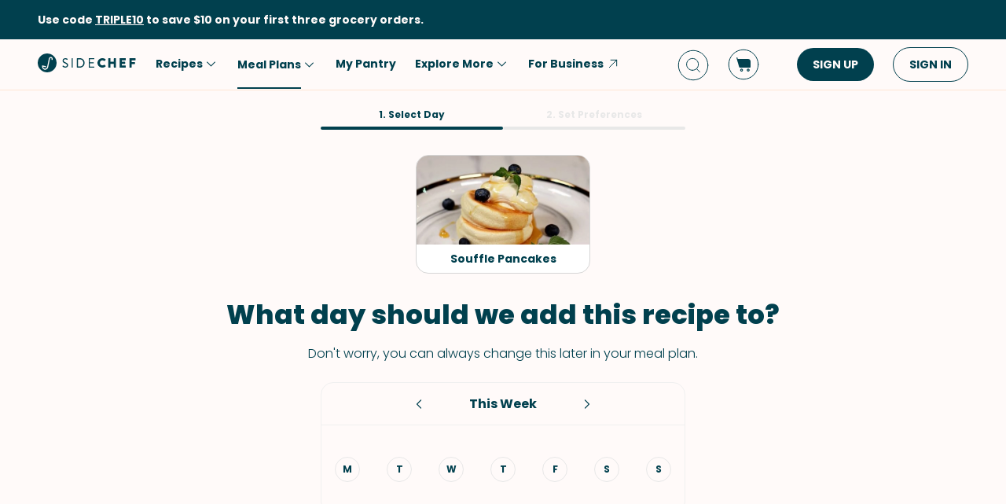

--- FILE ---
content_type: text/html; charset=utf-8
request_url: https://www.sidechef.com/add-to-meal-planner/?recipe=47225_6
body_size: 28638
content:



<!DOCTYPE html>
<html
  id="html"
  lang="en-us"
  data-prefix=""
  class="sc"
  amp>
  <head>
      <meta charset="utf-8">
      <meta http-equiv="Content-Type" content="text/html; charset=UTF-8">
      
        <meta name="viewport" content="width=device-width,minimum-scale=1,initial-scale=1,maximum-scale=5">
      
      <link as="script" rel="preload" href="https://cdn.ampproject.org/v0.js">
      
      

      <meta name="amp-google-client-id-api" content="googleanalytics">
      <meta http-equiv="content-language" content="en-us">
      
<meta property="og:url" content="https://www.sidechef.com/add-to-meal-planner/">
<meta name="robots" content="noindex,follow">


      <script async src="https://cdn.ampproject.org/v0.js"></script>
      
        <script async custom-element="amp-access" src="https://cdn.ampproject.org/v0/amp-access-0.1.js"></script>
        <script async custom-element="amp-geo" src="https://cdn.ampproject.org/v0/amp-geo-0.1.js"></script>
        
          <script async custom-element="amp-consent" src="https://cdn.ampproject.org/v0/amp-consent-0.1.js"></script>
          <script async custom-element="amp-user-notification" src="https://cdn.ampproject.org/v0/amp-user-notification-0.1.js"></script>
        
        <script async custom-element="amp-analytics" src="https://cdn.ampproject.org/v0/amp-analytics-0.1.js"></script>
        
          <script async custom-element="amp-form" src="https://cdn.ampproject.org/v0/amp-form-0.1.js"></script>
        
        <script async custom-element="amp-bind" src="https://cdn.ampproject.org/v0/amp-bind-0.1.js"></script>
        <script async custom-element="amp-recaptcha-input" src="https://cdn.ampproject.org/v0/amp-recaptcha-input-0.1.js"></script>
        <script async custom-element="amp-lightbox" src="https://cdn.ampproject.org/v0/amp-lightbox-0.1.js"></script>
        <script async custom-template="amp-mustache" src="https://cdn.ampproject.org/v0/amp-mustache-0.2.js"></script>
        <script async custom-element="amp-accordion" src="https://cdn.ampproject.org/v0/amp-accordion-0.1.js"></script>
      

      
      

      <style amp-boilerplate>body{-webkit-animation:-amp-start 8s steps(1,end) 0s 1 normal both;-moz-animation:-amp-start 8s steps(1,end) 0s 1 normal both;-ms-animation:-amp-start 8s steps(1,end) 0s 1 normal both;animation:-amp-start 8s steps(1,end) 0s 1 normal both}@-webkit-keyframes -amp-start{from{visibility:hidden}to{visibility:visible}}@-moz-keyframes -amp-start{from{visibility:hidden}to{visibility:visible}}@-ms-keyframes -amp-start{from{visibility:hidden}to{visibility:visible}}@-o-keyframes -amp-start{from{visibility:hidden}to{visibility:visible}}@keyframes -amp-start{from{visibility:hidden}to{visibility:visible}}</style><noscript><style amp-boilerplate>body{-webkit-animation:none;-moz-animation:none;-ms-animation:none;animation:none}</style></noscript>

      
  
<style amp-custom>
  
    



/* The following p_include "styles/theme/theme.css" will override these css var in some partner theme. */
:root {
    --error-color: #FF283F;
    --accent-color: #F4B846;
    --accent-hover-color: #F4B846D6;
    --accent-pressed-color: #F4B846A3;
    --premium-color: #007070;
    --premium-hover-color: #007070D6;
    --premium-pressed-color: #007070A3;

    --walmart-color: #3372C7;
    --walmart-hover-color: #437DCB;
    --walmart-pressed-color: #749FD9;
    --amazon-color: #7BAA40;
    --instacart-color: #43B02A;
    --amazon-marketplace-color: #ff9900;
    --kroger-color: #4471B7;
    --target-color: #CC0000;
    --rewe-color: #D11720;
    --whole-foods-color: #006F46;

    --ai-bg-color: #EBF0FD;
    --ai-color: #6841EA;

    --border: 1px solid var(--secondary-bg-color);
    --border-active: 1px solid var(--primary-text-color);
    --card-border: 1px solid var(--primary-text-color);

    --pill-bg-color: var(--primary-btn-color);

    --tip-radius: 8px;
    --label-radius: 4px;
    --button-radius: 32px;
    --grocery-card-radius: 8px 8px 16px 16px;
    --input-container-radius: 32px;

    --card-radius: 16px;
    --card-shadow: 0px 2px 16px rgba(0, 0, 0, 0.12);
    --card-shadow-hover: 0px 2px 16px rgba(0, 0, 0, 0.24);

    --grocery-swap-color: var(--walmart-color);
}

:root {
    --primary-btn-color: #01404E;
    --primary-btn-hover-color: #1F5763;
    --primary-btn-pressed-color: #3E6E78;

    --primary-bg-color: #FFFAF9;
    --primary-bg-hover-color: #F5F0EF;
    --primary-bg-pressed-color: #EBE6E5;

    --primary-text-color: #01404E;
    --primary-text-hover-color: #1F5763;
    --primary-text-pressed-color: #3E6E78;

    --primary-icon-color: #01404E;
    --primary-icon-hover-color: #1F5763;
    --primary-icon-pressed-color: #3E6E78;

    --primary-attach-text-color: #FFFAF9;
    --primary-attach-text-hover-color: #F5F0EF;
    --primary-attach-text-pressed-color: #EBE6E5;

    --primary-attach-icon-color: #FFFAF9;
    --primary-attach-icon-hover-color: #F5F0EF;
    --primary-attach-icon-pressed-color: #EBE6E5;

    --primary-shadow-color: #00000099;

    --primary-label-color: #FFFAF9;
    --primary-label-hover-color: #F5F0EF;
    --primary-label-pressed-color: #EBE6E5;

    --secondary-header-color: #777D86;
    --secondary-header-hover-color: #878D95;
    --secondary-header-pressed-color: #989CA3;

    --secondary-inactive-color: #E8E8E8;
    --secondary-inactive-hover-color: #DFDFDF;
    --secondary-inactive-pressed-color: #D5D5D5;

    --secondary-placeholder-color: #D6D6D6;
    --secondary-placeholder-hover-color: #CDCDCD;
    --secondary-placeholder-pressed-color: #C5C5C5;

    --secondary-bg-color: #FFE6D4;
    --secondary-bg-hover-color: #F5DDCC;
    --secondary-bg-pressed-color: #EBD4C3;

    --tertiary-input-color: #F0F0F0;
    --tertiary-input-hover-color: #E6E6E6;
    --tertiary-input-pressed-color: #DDDDDD;

    --tertiary-bg-color: #FFFFFF;
    --tertiary-bg-hover-color: #F0F0F0;
    --tertiary-bg-pressed-color: #E0E0E0;

    --tertiary-black-overlay: rgba(0, 0, 0, 0.6);
    --tertiary-white-overlay: rgba(255, 255, 255, 0.6);

    --gradient-start-color: rgba(255, 255, 255, 0);

    --error-color: #FF283F;
    --error-hover-color: #FF4A5E;
    --error-pressed-color: #FF5C6D;

    --highlight-color: #000000;
    --highlight-hover-color: #292929;
    --highlight-pressed-color: #3D3D3D;

    --premium-color: #007070;
    --premium-hover-color: #298787;
    --premium-pressed-color: #3D9292;

    --accent-color: #F4B846;
    --accent-hover-color: #F6C364;
    --accent-pressed-color: #F7C972;

    --walmart-color: #0071DC;
    --walmart-hover-color: #2988E2;
    --walmart-pressed-color: #3D93E4;

    --primary-font-family: "Poppins", "Poppins SC", sans-serif;
    --secondary-font-family: "Montserrat", monospace, sans-serif;

    --banner-font-size: 32px;
    --banner-line-height: 38px;
    --banner-font-weight: 800;

    --h1-font-size: 26px;
    --h1-line-height: 31px;
    --h1-font-weight: 800;

    --h2-font-size: 22px;
    --h2-line-height: 26.4px;
    --h2-font-weight: 800;

    --h3-font-size: 18px;
    --h3-line-height: 22px;
    --h3-font-weight: 800;

    --b1-font-size: 16px;
    --b1-line-height: 26px;
    --b1-font-weight: 700;

    --b2-font-size: 16px;
    --b2-line-height: 26px;
    --b2-font-weight: 300;

    --b3-font-size: 14px;
    --b3-line-height: 20px;
    --b3-font-weight: 700;

    --b4-font-size: 12px;
    --b4-line-height: 14px;
    --b4-font-weight: 700;

    --b5-font-size: 12px;
    --b5-line-height: 14px;
    --b5-font-weight: 300;

    --caption-font-size: 12px;
    --caption-line-height: 14px;
    --caption-font-weight: 500;

    --caption-content-font-size: 12px;
    --caption-content-line-height: 16px;
    --caption-content-font-weight: 500;

    --caption-button-font-size: 12px;
    --caption-button-line-height: 14px;
    --caption-button-font-weight: 600;

    --button-title-font-size: 14px;
    --button-title-line-height: 20px;
    --button-title-font-weight: 700;

    --submit-button-width: calc(100vw - 32px);

    --progress-bar-bg: var(--primary-btn-color);
}

@media (min-width: 1220px) {
    :root {
        --banner-font-size: 46px;
        --banner-line-height: 55px;

        --h1-font-size: 34px;
        --h1-line-height: 41px;

        --h2-font-size: 24px;
        --h2-line-height: 29px;

        --h3-font-size: 20px;
        --h3-line-height: 24px;

        --b1-font-size: 16px;
        --b1-line-height: 26px;

        --b2-font-size: 16px;
        --b2-line-height: 25.6px;

        --caption-font-size: 14px;
        --caption-line-height: 20px;

        --caption-content-font-size: 14px;
        --caption-content-line-height: 20px;
        --caption-content-font-weight: 500;

        --submit-button-width: 390px;
    }
}
/* This is empty to allow override when using p_include template tag. */

html {
    scroll-behavior: smooth;
}

a {
    text-decoration: none;
    -webkit-tap-highlight-color: transparent;
}

h1, h2, h3, h4, h5 {
    margin: 0;
}

.noscroll {
    overflow: hidden;
}

amp-img.cover-img img {
    -o-object-fit: cover;
    object-fit: cover;
}

amp-img.fill-img img {
    -o-object-fit: contain;
    object-fit: contain;
}

.tap-transparent {
    -webkit-tap-highlight-color: transparent;
}

.underline {
    text-decoration: underline;
    text-decoration-color: var(--primary-text-color);
}

.nowrap {
    white-space: nowrap;
}

.width-100 {
    width: 100%;
}

.height-100 {
    height: 100%;
}

.margin-top-24 {
    margin-top: 24px
}

amp-img {
    -webkit-user-select: none;
    -moz-user-select: none;
    -ms-user-select: none;
    user-select: none;
}

.not-select {
    -webkit-user-select: none;
    -moz-user-select: none;
    -ms-user-select: none;
    user-select: none;
}

.flex {
    display: flex;
}

.inline-block {
    display: inline-block;
}

.fill {
    position: absolute;
    top: 0;
    left: 0;
    bottom: 0;
    right: 0;
}

.raw-fill-img {
    display: block;
    width: 0;
    height: 0;
    margin: auto;
    border: none;
    padding: 0;
    max-height: 100%;
    max-width: 100%;
    min-height: 100%;
    min-width: 100%;
    object-fit: cover;
}

.text-center {
    text-align: center;
}

.border-box {
    box-sizing: border-box;
}

.flex-column {
    flex-direction: column;
}

.flex-wrap {
    flex-wrap: wrap;
}

.flex-1 {
    flex: 1;
}

.pointer {
    cursor: pointer;
}

.justify-center {
    justify-content: center;
}

.justify-between {
    justify-content: space-between;
}

.justify-start {
    justify-content: flex-start;
}

.justify-end {
    justify-content: flex-end;
}

.align-center {
    align-items: center;
}

.align-start {
    align-items: flex-start;
}

.align-end {
    align-items: flex-end;
}

.flex-center {
    justify-content: center;
    align-items: center;
}

.hide {
    display: none;
}

.no-outline {
    outline: none;
}

.no-border {
    border: none;
}

.rel {
    position: relative;
}
.abs {
    position: absolute;
}
.sticky {
    position: sticky;
}
.abs-full {
    top: 0;
    bottom: 0;
    left: 0;
    right: 0;
}

input[type="text"] {
    -webkit-appearance: none;
}

input {
    overflow: visible;
}

amp-social-share {
    outline: none;
}

.amp-carousel-button {
    cursor: pointer;
}

.invisible {
    opacity: 0;
}

.hide-scroll-bar ::-webkit-scrollbar{
    display: none;
    -webkit-appearance: none;
    width: none;
    height: none;
}

.amp-img-container {
    position: relative;
    overflow: hidden;
}



/* vietnamese */
@font-face {
    font-family: 'Nunito Sans';
    font-style: normal;
    font-weight: 300;
    font-display: swap;
    src: url(https://www.sidechef.com/static/css/fonts/nunito_sans_light_vietnamese.e7f30f10f03b.woff2) format('woff2');
    unicode-range: U+0102-0103, U+0110-0111, U+0128-0129, U+0168-0169, U+01A0-01A1, U+01AF-01B0, U+1EA0-1EF9, U+20AB;
}
/* latin-ext */
@font-face {
    font-family: 'Nunito Sans';
    font-style: normal;
    font-weight: 300;
    font-display: swap;
    src: url(https://www.sidechef.com/static/css/fonts/nunito_sans_light_latin_ext.13677839a42d.woff2) format('woff2');
    unicode-range: U+0100-024F, U+0259, U+1E00-1EFF, U+2020, U+20A0-20AB, U+20AD-20CF, U+2113, U+2C60-2C7F, U+A720-A7FF;
}
/* latin */
@font-face {
    font-family: 'Nunito Sans';
    font-style: normal;
    font-weight: 300;
    font-display: swap;
    src: url(https://www.sidechef.com/static/css/fonts/nunito_sans_light_latin.4235b0eaecb9.woff2) format('woff2');
    unicode-range: U+0000-00FF, U+0131, U+0152-0153, U+02BB-02BC, U+02C6, U+02DA, U+02DC, U+2000-206F, U+2074, U+20AC, U+2122, U+2191, U+2193, U+2212, U+2215, U+FEFF, U+FFFD;
}
/* vietnamese */
@font-face {
    font-family: 'Nunito Sans';
    font-style: normal;
    font-weight: 600;
    font-display: swap;
    src: url(https://www.sidechef.com/static/css/fonts/nunito_sans_semi_bold_vietnamese.fa2f9c4483b1.woff2) format('woff2');
    unicode-range: U+0102-0103, U+0110-0111, U+0128-0129, U+0168-0169, U+01A0-01A1, U+01AF-01B0, U+1EA0-1EF9, U+20AB;
}
/* latin-ext */
@font-face {
    font-family: 'Nunito Sans';
    font-style: normal;
    font-weight: 600;
    font-display: swap;
    src: url(https://www.sidechef.com/static/css/fonts/nunito_sans_semi_bold_latin_ext.89c48ec4cc0a.woff2) format('woff2');
    unicode-range: U+0100-024F, U+0259, U+1E00-1EFF, U+2020, U+20A0-20AB, U+20AD-20CF, U+2113, U+2C60-2C7F, U+A720-A7FF;
}
/* latin */
@font-face {
    font-family: 'Nunito Sans';
    font-style: normal;
    font-weight: 600;
    font-display: swap;
    src: url(https://www.sidechef.com/static/css/fonts/nunito_sans_semi_bold_latin.a980b413b705.woff2) format('woff2');
    unicode-range: U+0000-00FF, U+0131, U+0152-0153, U+02BB-02BC, U+02C6, U+02DA, U+02DC, U+2000-206F, U+2074, U+20AC, U+2122, U+2191, U+2193, U+2212, U+2215, U+FEFF, U+FFFD;
}
/* vietnamese */
@font-face {
    font-family: 'Nunito Sans';
    font-style: normal;
    font-weight: 800;
    font-display: swap;
    src: url(https://www.sidechef.com/static/css/fonts/nunito_sans_extra_bold_vietnamese.70e1fd8d509e.woff2) format('woff2');
    unicode-range: U+0102-0103, U+0110-0111, U+0128-0129, U+0168-0169, U+01A0-01A1, U+01AF-01B0, U+1EA0-1EF9, U+20AB;
}
/* latin-ext */
@font-face {
    font-family: 'Nunito Sans';
    font-style: normal;
    font-weight: 800;
    font-display: swap;
    src: url(https://www.sidechef.com/static/css/fonts/nunito_sans_extra_bold_latin_ext.2cc07e7a5e5c.woff2) format('woff2');
    unicode-range: U+0100-024F, U+0259, U+1E00-1EFF, U+2020, U+20A0-20AB, U+20AD-20CF, U+2113, U+2C60-2C7F, U+A720-A7FF;
}
/* latin */
@font-face {
    font-family: 'Nunito Sans';
    font-style: normal;
    font-weight: 800;
    font-display: swap;
    src: url(https://www.sidechef.com/static/css/fonts/nunito_sans_extra_bold_latin.88de206fe541.woff2) format('woff2');
    unicode-range: U+0000-00FF, U+0131, U+0152-0153, U+02BB-02BC, U+02C6, U+02DA, U+02DC, U+2000-206F, U+2074, U+20AC, U+2122, U+2191, U+2193, U+2212, U+2215, U+FEFF, U+FFFD;
}


/* cyrillic-ext */
@font-face {
    font-family: 'Roboto Mono';
    font-style: normal;
    font-weight: 400;
    font-display: swap;
    src: url(https://www.sidechef.com/static/css/fonts/roboto_mono_normal_cyrillic_ext.02e36a8f9fbe.woff) format('woff');
    unicode-range: U+0460-052F, U+1C80-1C88, U+20B4, U+2DE0-2DFF, U+A640-A69F, U+FE2E-FE2F;
}
/* cyrillic */
@font-face {
    font-family: 'Roboto Mono';
    font-style: normal;
    font-weight: 400;
    font-display: swap;
    src: url(https://www.sidechef.com/static/css/fonts/roboto_mono_normal_cyrillic.eba280659604.woff) format('woff');
    unicode-range: U+0400-045F, U+0490-0491, U+04B0-04B1, U+2116;
}
/* greek */
@font-face {
    font-family: 'Roboto Mono';
    font-style: normal;
    font-weight: 400;
    font-display: swap;
    src: url(https://www.sidechef.com/static/css/fonts/roboto_mono_normal_greek.54fcc7cde946.woff) format('woff');
    unicode-range: U+0370-03FF;
}
/* vietnamese */
@font-face {
    font-family: 'Roboto Mono';
    font-style: normal;
    font-weight: 400;
    font-display: swap;
    src: url(https://www.sidechef.com/static/css/fonts/roboto_mono_normal_vietnamese.29c6c45537f0.woff) format('woff');
    unicode-range: U+0102-0103, U+0110-0111, U+0128-0129, U+0168-0169, U+01A0-01A1, U+01AF-01B0, U+1EA0-1EF9, U+20AB;
}
/* latin-ext */
@font-face {
font-family: 'Roboto Mono';
    font-style: normal;
    font-weight: 400;
    font-display: swap;
    src: url(https://www.sidechef.com/static/css/fonts/roboto_mono_normal_latin_ext.aa173b111482.woff) format('woff');
    unicode-range: U+0100-024F, U+0259, U+1E00-1EFF, U+2020, U+20A0-20AB, U+20AD-20CF, U+2113, U+2C60-2C7F, U+A720-A7FF;
}
/* latin */
@font-face {
    font-family: 'Roboto Mono';
    font-style: normal;
    font-weight: 400;
    font-display: swap;
    src: url(https://www.sidechef.com/static/css/fonts/roboto_mono_normal_latin.8b8dca3bdd1e.woff) format('woff');
    unicode-range: U+0000-00FF, U+0131, U+0152-0153, U+02BB-02BC, U+02C6, U+02DA, U+02DC, U+2000-206F, U+2074, U+20AC, U+2122, U+2191, U+2193, U+2212, U+2215, U+FEFF, U+FFFD;
}
/* devanagari */
@font-face {
  font-family: 'Poppins';
  font-style: normal;
  font-weight: 300;
  font-display: swap;
  src: url(https://www.sidechef.com/static/css/fonts/Poppins-Light-devanagari.dc820d9f0f62.woff2) format('woff2');
  unicode-range: U+0900-097F, U+1CD0-1CF9, U+200C-200D, U+20A8, U+20B9, U+25CC, U+A830-A839, U+A8E0-A8FF;
}
/* latin-ext */
@font-face {
  font-family: 'Poppins';
  font-style: normal;
  font-weight: 300;
  font-display: swap;
  src: url(https://www.sidechef.com/static/css/fonts/Poppins-Light-latin-ext.6731e1ba3788.woff2) format('woff2');
  unicode-range: U+0100-02AF, U+0304, U+0308, U+0329, U+1E00-1E9F, U+1EF2-1EFF, U+2020, U+20A0-20AB, U+20AD-20CF, U+2113, U+2C60-2C7F, U+A720-A7FF;
}
/* latin */
@font-face {
  font-family: 'Poppins';
  font-style: normal;
  font-weight: 300;
  font-display: swap;
  src: url(https://www.sidechef.com/static/css/fonts/Poppins-Light-latin.8d91ec1ca2d8.woff2) format('woff2');
  unicode-range: U+0000-00FF, U+0131, U+0152-0153, U+02BB-02BC, U+02C6, U+02DA, U+02DC, U+0304, U+0308, U+0329, U+2000-206F, U+2074, U+20AC, U+2122, U+2191, U+2193, U+2212, U+2215, U+FEFF, U+FFFD;
}
/* devanagari */
@font-face {
  font-family: 'Poppins';
  font-style: normal;
  font-weight: 400;
  font-display: swap;
  src: url(https://www.sidechef.com/static/css/fonts/Poppins-Regular-devanagari.790d0c8dbcd4.woff) format('woff2');
  unicode-range: U+0900-097F, U+1CD0-1CF9, U+200C-200D, U+20A8, U+20B9, U+25CC, U+A830-A839, U+A8E0-A8FF;
}
/* latin-ext */
@font-face {
  font-family: 'Poppins';
  font-style: normal;
  font-weight: 400;
  font-display: swap;
  src: url(https://www.sidechef.com/static/css/fonts/Poppins-Regular-latin-ext.0ed299a4bb52.woff) format('woff2');
  unicode-range: U+0100-02AF, U+0304, U+0308, U+0329, U+1E00-1E9F, U+1EF2-1EFF, U+2020, U+20A0-20AB, U+20AD-20CF, U+2113, U+2C60-2C7F, U+A720-A7FF;
}
/* latin */
@font-face {
  font-family: 'Poppins';
  font-style: normal;
  font-weight: 400;
  font-display: swap;
  src: url(https://www.sidechef.com/static/css/fonts/Poppins-Regular-latin.9212f6f9860f.woff) format('woff2');
  unicode-range: U+0000-00FF, U+0131, U+0152-0153, U+02BB-02BC, U+02C6, U+02DA, U+02DC, U+0304, U+0308, U+0329, U+2000-206F, U+2074, U+20AC, U+2122, U+2191, U+2193, U+2212, U+2215, U+FEFF, U+FFFD;
}
/* devanagari */
@font-face {
  font-family: 'Poppins';
  font-style: normal;
  font-weight: 600;
  font-display: swap;
  src: url(https://www.sidechef.com/static/css/fonts/Poppins-SemiBold-devanagari.e9fd398a43c9.woff2) format('woff2');
  unicode-range: U+0900-097F, U+1CD0-1CF9, U+200C-200D, U+20A8, U+20B9, U+25CC, U+A830-A839, U+A8E0-A8FF;
}
/* latin-ext */
@font-face {
  font-family: 'Poppins';
  font-style: normal;
  font-weight: 600;
  font-display: swap;
  src: url(https://www.sidechef.com/static/css/fonts/Poppins-SemiBold-latin-ext.72b3ae37567e.woff2) format('woff2');
  unicode-range: U+0100-02AF, U+0304, U+0308, U+0329, U+1E00-1E9F, U+1EF2-1EFF, U+2020, U+20A0-20AB, U+20AD-20CF, U+2113, U+2C60-2C7F, U+A720-A7FF;
}
/* latin */
@font-face {
  font-family: 'Poppins';
  font-style: normal;
  font-weight: 600;
  font-display: swap;
  src: url(https://www.sidechef.com/static/css/fonts/Poppins-SemiBold-latin.72993dddf88a.woff2) format('woff2');
  unicode-range: U+0000-00FF, U+0131, U+0152-0153, U+02BB-02BC, U+02C6, U+02DA, U+02DC, U+0304, U+0308, U+0329, U+2000-206F, U+2074, U+20AC, U+2122, U+2191, U+2193, U+2212, U+2215, U+FEFF, U+FFFD;
}
/* devanagari */
@font-face {
  font-family: 'Poppins';
  font-style: normal;
  font-weight: 700;
  font-display: swap;
  src: url(https://www.sidechef.com/static/css/fonts/Poppins-Bold-devanagari.7def222d1a45.woff2) format('woff2');
  unicode-range: U+0900-097F, U+1CD0-1CF9, U+200C-200D, U+20A8, U+20B9, U+25CC, U+A830-A839, U+A8E0-A8FF;
}
/* latin-ext */
@font-face {
  font-family: 'Poppins';
  font-style: normal;
  font-weight: 700;
  font-display: swap;
  src: url(https://www.sidechef.com/static/css/fonts/Poppins-Bold-latin-ext.96b6d54684da.woff2) format('woff2');
  unicode-range: U+0100-02AF, U+0304, U+0308, U+0329, U+1E00-1E9F, U+1EF2-1EFF, U+2020, U+20A0-20AB, U+20AD-20CF, U+2113, U+2C60-2C7F, U+A720-A7FF;
}
/* latin */
@font-face {
  font-family: 'Poppins';
  font-style: normal;
  font-weight: 700;
  font-display: swap;
  src: url(https://www.sidechef.com/static/css/fonts/Poppins-Bold-latin.25b0e113ca7c.woff2) format('woff2');
  unicode-range: U+0000-00FF, U+0131, U+0152-0153, U+02BB-02BC, U+02C6, U+02DA, U+02DC, U+0304, U+0308, U+0329, U+2000-206F, U+2074, U+20AC, U+2122, U+2191, U+2193, U+2212, U+2215, U+FEFF, U+FFFD;
}
/* devanagari */
@font-face {
  font-family: 'Poppins';
  font-style: normal;
  font-weight: 800;
  font-display: swap;
  src: url(https://www.sidechef.com/static/css/fonts/Poppins-ExtraBold-devanagari.185244e129c7.woff2) format('woff2');
  unicode-range: U+0900-097F, U+1CD0-1CF9, U+200C-200D, U+20A8, U+20B9, U+25CC, U+A830-A839, U+A8E0-A8FF;
}
/* latin-ext */
@font-face {
  font-family: 'Poppins';
  font-style: normal;
  font-weight: 800;
  font-display: swap;
  src: url(https://www.sidechef.com/static/css/fonts/Poppins-ExtraBold-latin-ext.ba40202b1c1d.woff2) format('woff2');
  unicode-range: U+0100-02AF, U+0304, U+0308, U+0329, U+1E00-1E9F, U+1EF2-1EFF, U+2020, U+20A0-20AB, U+20AD-20CF, U+2113, U+2C60-2C7F, U+A720-A7FF;
}
/* latin */
@font-face {
  font-family: 'Poppins';
  font-style: normal;
  font-weight: 800;
  font-display: swap;
  src: url(https://www.sidechef.com/static/css/fonts/Poppins-ExtraBold-latin.af4d371a1027.woff2) format('woff2');
  unicode-range: U+0000-00FF, U+0131, U+0152-0153, U+02BB-02BC, U+02C6, U+02DA, U+02DC, U+0304, U+0308, U+0329, U+2000-206F, U+2074, U+20AC, U+2122, U+2191, U+2193, U+2212, U+2215, U+FEFF, U+FFFD;
}
/* devanagari */
@font-face {
  font-family: 'Poppins SC';
  font-style: normal;
  font-weight: 300;
  font-display: swap;
  src: url(https://fonts.gstatic.com/s/poppins/v20/pxiByp8kv8JHgFVrLDz8Z11lFd2JQEl8qw.woff2) format('woff2');
  unicode-range: U+0900-097F, U+1CD0-1CF9, U+200C-200D, U+20A8, U+20B9, U+25CC, U+A830-A839, U+A8E0-A8FF;
}
/* latin-ext */
@font-face {
  font-family: 'Poppins SC';
  font-style: normal;
  font-weight: 300;
  font-display: swap;
  src: url(https://fonts.gstatic.com/s/poppins/v20/pxiByp8kv8JHgFVrLDz8Z1JlFd2JQEl8qw.woff2) format('woff2');
  unicode-range: U+0100-02AF, U+0304, U+0308, U+0329, U+1E00-1E9F, U+1EF2-1EFF, U+2020, U+20A0-20AB, U+20AD-20CF, U+2113, U+2C60-2C7F, U+A720-A7FF;
}
/* latin */
@font-face {
  font-family: 'Poppins SC';
  font-style: normal;
  font-weight: 300;
  font-display: swap;
  src: url(https://fonts.gstatic.com/s/poppins/v20/pxiByp8kv8JHgFVrLDz8Z1xlFd2JQEk.woff2) format('woff2');
  unicode-range: U+0000-00FF, U+0131, U+0152-0153, U+02BB-02BC, U+02C6, U+02DA, U+02DC, U+0304, U+0308, U+0329, U+2000-206F, U+2074, U+20AC, U+2122, U+2191, U+2193, U+2212, U+2215, U+FEFF, U+FFFD;
}
/* devanagari */
@font-face {
  font-family: 'Poppins SC';
  font-style: normal;
  font-weight: 400;
  font-display: swap;
  src: url(https://fonts.gstatic.com/s/poppins/v20/pxiEyp8kv8JHgFVrJJbecnFHGPezSQ.woff2) format('woff2');
  unicode-range: U+0900-097F, U+1CD0-1CF9, U+200C-200D, U+20A8, U+20B9, U+25CC, U+A830-A839, U+A8E0-A8FF;
}
/* latin-ext */
@font-face {
  font-family: 'Poppins SC';
  font-style: normal;
  font-weight: 400;
  font-display: swap;
  src: url(https://fonts.gstatic.com/s/poppins/v20/pxiEyp8kv8JHgFVrJJnecnFHGPezSQ.woff2) format('woff2');
  unicode-range: U+0100-02AF, U+0304, U+0308, U+0329, U+1E00-1E9F, U+1EF2-1EFF, U+2020, U+20A0-20AB, U+20AD-20CF, U+2113, U+2C60-2C7F, U+A720-A7FF;
}
/* latin */
@font-face {
  font-family: 'Poppins SC';
  font-style: normal;
  font-weight: 400;
  font-display: swap;
  src: url(https://fonts.gstatic.com/s/poppins/v20/pxiEyp8kv8JHgFVrJJfecnFHGPc.woff2) format('woff2');
  unicode-range: U+0000-00FF, U+0131, U+0152-0153, U+02BB-02BC, U+02C6, U+02DA, U+02DC, U+0304, U+0308, U+0329, U+2000-206F, U+2074, U+20AC, U+2122, U+2191, U+2193, U+2212, U+2215, U+FEFF, U+FFFD;
}
/* devanagari */
@font-face {
  font-family: 'Poppins SC';
  font-style: normal;
  font-weight: 600;
  font-display: swap;
  src: url(https://fonts.gstatic.com/s/poppins/v20/pxiByp8kv8JHgFVrLEj6Z11lFd2JQEl8qw.woff2) format('woff2');
  unicode-range: U+0900-097F, U+1CD0-1CF9, U+200C-200D, U+20A8, U+20B9, U+25CC, U+A830-A839, U+A8E0-A8FF;
}
/* latin-ext */
@font-face {
  font-family: 'Poppins SC';
  font-style: normal;
  font-weight: 600;
  font-display: swap;
  src: url(https://fonts.gstatic.com/s/poppins/v20/pxiByp8kv8JHgFVrLEj6Z1JlFd2JQEl8qw.woff2) format('woff2');
  unicode-range: U+0100-02AF, U+0304, U+0308, U+0329, U+1E00-1E9F, U+1EF2-1EFF, U+2020, U+20A0-20AB, U+20AD-20CF, U+2113, U+2C60-2C7F, U+A720-A7FF;
}
/* latin */
@font-face {
  font-family: 'Poppins SC';
  font-style: normal;
  font-weight: 600;
  font-display: swap;
  src: url(https://fonts.gstatic.com/s/poppins/v20/pxiByp8kv8JHgFVrLEj6Z1xlFd2JQEk.woff2) format('woff2');
  unicode-range: U+0000-00FF, U+0131, U+0152-0153, U+02BB-02BC, U+02C6, U+02DA, U+02DC, U+0304, U+0308, U+0329, U+2000-206F, U+2074, U+20AC, U+2122, U+2191, U+2193, U+2212, U+2215, U+FEFF, U+FFFD;
}
/* devanagari */
@font-face {
  font-family: 'Poppins SC';
  font-style: normal;
  font-weight: 700;
  font-display: swap;
  src: url(https://fonts.gstatic.com/s/poppins/v20/pxiByp8kv8JHgFVrLCz7Z11lFd2JQEl8qw.woff2) format('woff2');
  unicode-range: U+0900-097F, U+1CD0-1CF9, U+200C-200D, U+20A8, U+20B9, U+25CC, U+A830-A839, U+A8E0-A8FF;
}
/* latin-ext */
@font-face {
  font-family: 'Poppins SC';
  font-style: normal;
  font-weight: 700;
  font-display: swap;
  src: url(https://fonts.gstatic.com/s/poppins/v20/pxiByp8kv8JHgFVrLCz7Z1JlFd2JQEl8qw.woff2) format('woff2');
  unicode-range: U+0100-02AF, U+0304, U+0308, U+0329, U+1E00-1E9F, U+1EF2-1EFF, U+2020, U+20A0-20AB, U+20AD-20CF, U+2113, U+2C60-2C7F, U+A720-A7FF;
}
/* latin */
@font-face {
  font-family: 'Poppins SC';
  font-style: normal;
  font-weight: 700;
  font-display: swap;
  src: url(https://fonts.gstatic.com/s/poppins/v20/pxiByp8kv8JHgFVrLCz7Z1xlFd2JQEk.woff2) format('woff2');
  unicode-range: U+0000-00FF, U+0131, U+0152-0153, U+02BB-02BC, U+02C6, U+02DA, U+02DC, U+0304, U+0308, U+0329, U+2000-206F, U+2074, U+20AC, U+2122, U+2191, U+2193, U+2212, U+2215, U+FEFF, U+FFFD;
}
/* devanagari */
@font-face {
  font-family: 'Poppins SC';
  font-style: normal;
  font-weight: 800;
  font-display: swap;
  src: url(https://fonts.gstatic.com/s/poppins/v20/pxiByp8kv8JHgFVrLDD4Z11lFd2JQEl8qw.woff2) format('woff2');
  unicode-range: U+0900-097F, U+1CD0-1CF9, U+200C-200D, U+20A8, U+20B9, U+25CC, U+A830-A839, U+A8E0-A8FF;
}
/* latin-ext */
@font-face {
  font-family: 'Poppins SC';
  font-style: normal;
  font-weight: 800;
  font-display: swap;
  src: url(https://fonts.gstatic.com/s/poppins/v20/pxiByp8kv8JHgFVrLDD4Z1JlFd2JQEl8qw.woff2) format('woff2');
  unicode-range: U+0100-02AF, U+0304, U+0308, U+0329, U+1E00-1E9F, U+1EF2-1EFF, U+2020, U+20A0-20AB, U+20AD-20CF, U+2113, U+2C60-2C7F, U+A720-A7FF;
}
/* latin */
@font-face {
  font-family: 'Poppins SC';
  font-style: normal;
  font-weight: 800;
  font-display: swap;
  src: url(https://fonts.gstatic.com/s/poppins/v20/pxiByp8kv8JHgFVrLDD4Z1xlFd2JQEk.woff2) format('woff2');
  unicode-range: U+0000-00FF, U+0131, U+0152-0153, U+02BB-02BC, U+02C6, U+02DA, U+02DC, U+0304, U+0308, U+0329, U+2000-206F, U+2074, U+20AC, U+2122, U+2191, U+2193, U+2212, U+2215, U+FEFF, U+FFFD;
}
@font-face {
  font-family: "Montserrat";
  font-style: normal;
  font-display: swap;
  font-weight: 500;
  src: url(https://www.sidechef.com/static/css/fonts/Montserrat-MediumItalic.2e7c02a0a4a5.ttf) format("truetype");
}
@font-face {
  font-family: "Montserrat";
  font-style: normal;
  font-display: swap;
  font-weight: 600;
  src: url(https://www.sidechef.com/static/css/fonts/Montserrat-SemiBoldItalic.d41c0a341637.ttf) format("truetype");
}

/* This is a empty file because we use partner include for partnerize_icons.css */
/* We do not want partnerize icon feature on SideChef page */

body {
    font-family: var(--primary-font-family);
    background-color: var(--primary-bg-color);
    color: var(--primary-text-color);
    margin: 0;
}

.button {
    text-decoration: none;
    -webkit-tap-highlight-color: transparent;
    -webkit-appearance: none;
    cursor: pointer;
    outline: none;
    -webkit-user-select: none;
    -moz-user-select: none;
    -ms-user-select: none;
    user-select: none;
    font-family: var(--primary-font-family);
}

.text-primary-color {
    color: var(--primary-text-color);
}

.bg-primary-color {
    background-color: var(--primary-bg-color);
}

.button-primary-color {
    background-color: var(--primary-btn-color);
}

.attach-text-primary-color {
    color: var(--primary-attach-text-color);
}

.error-color {
    color: var(--error-color);
}

.plus-color {
    color: var(--premium-color);
}

.bg-plus-color {
    background-color: var(--premium-color);
}

.secondary-color {
    color: var(--secondary-header-color);
}

.placeholder-color {
    color: var(--secondary-placeholder-color);
}

.bg-secondary-color {
    background-color: var(--secondary-bg-color);
}

.main-color {
    color: var(--primary-text-color);
}

.main-color.plus {
    color: var(--premium-color);
}

.bg-main-color {
    background-color: var(--primary-bg-color);
}

.bg-main-color.plus {
    background-color: var(--premium-color);
}

.box-container {
    width: 100%;
    margin: 0 auto;
    max-width: 1200px;
    min-width: 328px;
}

.font-banner {
    font-size: var(--banner-font-size);
    line-height: var(--banner-line-height);
    font-weight: var(--banner-font-weight);
}
.h1 {
    font-size: var(--h1-font-size);
    line-height: var(--h1-line-height);
    font-weight: var(--h1-font-weight);
}
.h2 {
    font-size: var(--h2-font-size);
    line-height: var(--h2-line-height);
    font-weight: var(--h2-font-weight);
}
.h3 {
    font-size: var(--h3-font-size);
    line-height: var(--h3-line-height);
    font-weight: var(--h3-font-weight);
}
.body-1 {
    font-size: var(--b1-font-size);
    line-height: var(--b1-line-height);
    font-weight: var(--b1-font-weight);
}
.body-2 {
    font-size: var(--b2-font-size);
    line-height: var(--b2-line-height);
    font-weight: var(--b2-font-weight);
}
.body-3 {
    font-size: var(--b3-font-size);
    line-height: var(--b3-line-height);
    font-weight: var(--b3-font-weight);
}
.body-4 {
    font-size: var(--b4-font-size);
    line-height: var(--b4-line-height);
    font-weight: var(--b4-font-weight);
}
.body-5 {
    font-size: var(--b5-font-size);
    line-height: var(--b5-line-height);
    font-weight: var(--b5-font-weight);
}
.caption-tag, .caption-content, .caption-button {
    font-family: var(--secondary-font-family);
}
.caption-tag {
    font-size: var(--caption-font-size);
    line-height: var(--caption-line-height);
    font-weight: var(--caption-font-weight);
}
.caption-content {
    font-size: var(--caption-content-font-size);
    line-height: var(--caption-content-line-height);
    font-weight: var(--caption-content-font-weight);
}
.caption-button {
    font-size: var(--caption-button-font-size);
    line-height: var(--caption-button-line-height);
    font-weight: var(--caption-button-font-weight);
}
.caption-tag {
    text-transform: uppercase;
}
.caption-button {
    text-transform: uppercase;
    text-decoration: underline;
}
.button-title {
    font-size: var(--button-title-font-size);
    line-height: var(--button-title-line-height);
    font-weight: var(--button-title-font-weight);
    text-transform: uppercase;
}

.sc-button {
    padding: 12px 32px;
    align-items: center;
    background-color: var(--primary-btn-color);
    border-radius: 22px;
    color: var(--primary-attach-text-color);
    font-size: var(--button-title-font-size);
    line-height: var(--button-title-line-height);
    font-weight: var(--button-title-font-weight);
    white-space: nowrap;
}

.wrapper {
    padding-left: 16px;
    padding-right: 16px;
}

.container {
    width: 100%;
    max-width: 1200px;
}
.primary-hover:hover {
    opacity: 0.76;
}
.primary-hover:active {
    opacity: 0.52;
}

.primary-bg-hover:hover {
    opacity: 0.84;
}
.primary-bg-hover:active {
    opacity: 0.64;
}

.primary-button {
    cursor: pointer;
    outline: none;
    border-radius: var(--button-radius);
    text-align: center;
    color: var(--primary-attach-text-color);
    background-color: var(--primary-btn-color);
}
.primary-button:hover {
    background-color: var(--primary-btn-hover-color);
}
.primary-button:active {
    background-color: var(--primary-btn-pressed-color);
}
.primary-button:disabled {
    background-color: var(--secondary-inactive-color);
    border: none;
}

.primary-icon-button {
    border-radius: 50px;
    padding: 8px;
    display: flex;
    justify-content: center;
    align-items: center;
}
.secondary-button {
    justify-content: center;
    align-items: center;
    border-radius: 22px;
    border: var(--border-active);
    color: var(--primary-text-color);
    background-color: var(--primary-bg-color);
}
.primary-icon-button:hover, .secondary-button:hover {
    background-color: var(--primary-bg-hover-color);
}
.primary-icon-button:active, .secondary-button:active {
    background-color: var(--primary-bg-pressed-color);
}

.highlight-button {
    justify-content: center;
    align-items: center;
    border-radius: 22px;
    background-color: #FFFFFF;
}
.highlight-button:hover {
    background-color: #FFFFFFC2;
}
.highlight-button:active {
    background-color: #FFFFFF85;
}

.walmart-button {
    border-radius: 22px;
    background-color: var(--walmart-color);
}
.walmart-button:hover {
    background-color: var(--walmart-hover-color);
}
.walmart-button:active {
    background-color: var(--walmart-pressed-color);
}

.hover-scale-card .hover-img, .hover-scale, .hover-translate-card {
    transition-duration: 0.3s;
}

.hover-scale-card .amp-img-container, .hover-scale-long-card .amp-img-container {
    mask-image: linear-gradient(white, black);
    -webkit-mask-image: -webkit-radial-gradient(white, black);
}

.hover-scale-long-card .hover-img {
    transition-duration: 1s;
}

.hover-scale-card:active .hover-img, .hover-scale-long-card:active .hover-img, .hover-scale:active {
    -webkit-transform: scale(1.2);
    transform: scale(1.2);
}

.hover-scale-card:hover .hover-img, .hover-scale-long-card:hover .hover-img, .hover-scale:hover {
    -webkit-transform: scale(1.2);
    transform: scale(1.2);
}

.hover-scale-card:focus .hover-img, .hover-scale-long-card:focus .hover-img, .hover-scale:focus {
    -webkit-transform: scale(1.2);
    transform: scale(1.2);
}

.hover-translate-card:active, .hover-translate-card:hover, .hover-translate-card:focus {
    transform: translateY(-4px);
    box-shadow: var(--card-shadow-hover);
}

@media (min-width: 730px) and (max-width: 1219px) {
    .wrapper {
        padding-left: 32px;
        padding-right: 32px;
    }
}

/* desktop only */
@media screen and (min-width: 1220px) {
    .wrapper {
        padding-left: 48px;
        padding-right: 48px;
    }
}

/* tablet and mobile */
@media screen and (max-width: 1219px) {
    .desktop-only {
        display: none;
    }
}

/* mobile only */
@media screen and (max-width: 729px) {
    .not-mobile-only {
        display: none;
    }
    .tablet-only {
        display: none;
    }
}

/* desktop only */
@media screen and (min-width: 1220px) {
    .not-desktop-only {
        display: none!important;
    }
    .tablet-only {
        display: none!important;
    }
}

/* desktop and tablet */
@media screen and (min-width: 730px) {
    .mobile-only {
        display: none;
    }
    .primary-icon-button:active, .secondary-button:active {
        background-color: var(--primary-bg-pressed-color);
    }
}

/* dummy legacy */
.black {
    color: black;
}

.white {
    color: white;
}

.light {
    font-weight: 300;
}

.bold {
    font-weight: bold;
}

.bolder {
    font-weight: 800;
}

[data-no-webview-link] > * {
	pointer-events: none;
}

.i-amphtml-carousel-scroll {
    scrollbar-width: none;
}
b {
    font-weight: bold;
}
/* This is empty to allow override when using p_include template tag. */


.banner-box {
    width: 593px;
    height: 335px;
    position: relative;
    background-color: var(--primary-bg-color);
    border-radius: 16px;
    box-sizing: border-box;
    padding: 48px 48px 24px 48px;
}

.banner-box .body-1 {
    text-decoration: underline;
    margin-top: 24px;
    margin-bottom: 24px;
    display: block;
}

#banner-picker-close {
    position: absolute;
    right: 24px;
    top: 24px;
}

@media (max-width: 729px) {
    .banner-box {
        height: 100vh;
        border-radius: 0;
        padding: 64px 24px 24px 32px;
    }
}


header {
    background-color: var(--primary-bg-color);
    position: sticky;
    z-index: 5;
    top: -50px;
    left: 0;
    right: 0;
    box-shadow: inset 0px -1px 0px var(--secondary-bg-color);
}

header.top-0 {
    top: 0;
}

nav.box-container {
    height: 64px;
}
.header-banner {
    height: 50px;
    background-color: black;
    color: white;
}

.header-banner a {
    text-decoration: underline;
    cursor: pointer;
    color: white;
}
.nav-logo {
    margin-right: 24px;
}

.nav-logo img {
    vertical-align: middle;
}
.navs a {
    color: var(--primary-text-color);
}
.nav-button {
    margin-right: 24px;
}
.nav-button .sub-arrow-down {
    margin-left: 4px;
    width: 16px;
    height: 16px;
}

.nav-search-button:hover, .nav-grocery-button:hover, .nav-save-button:hover {
    background-color: var(--primary-bg-hover-color);
    border-radius: 32px;
}

.nav-search-button:active, .nav-grocery-button:active, .nav-save-button:active {
    background-color: var(--primary-bg-pressed-color);
    border-radius: 32px;
}

.nav-item {
    height: 62px;
    border-bottom: 2px solid transparent;
    display: flex;
    align-items: center;
}
.nav-item:hover {
    color: var(--primary-text-hover-color);
}
.nav-item:active {
    color: var(--primary-text-pressed-color);
}
.nav-item.active {
    position: relative;
    border-bottom: 2px solid var(--primary-text-color);
}
.short-border.nav-item.active {
    border-bottom: unset;
}
.short-border.nav-item.active::after {
    content: "";
    position: absolute;
    left: 0;
    bottom: 0;
    width: calc(100% - 20px);
    height: 2px;
    background-color: var(--primary-text-color);
}

#category-sub-nav-wrap {
    position: absolute;
    display: block;
    left: 0;
    width: 100%;
    z-index: -1;
    overflow: hidden;
    box-shadow: 0px 10px 70px 0px #00000026;
    max-height: 0px;
    -webkit-transition: max-height 0.1s;
    transition: max-height 0.1s;
    border-radius: 0px 0px 16px 16px;
    background-color: var(--primary-bg-color);
}

#nav-recipe:hover + #category-sub-nav-wrap {
    max-height: 464px;
    -webkit-transition: all 0.1s;
    transition: all 0.1s;
}

#category-sub-nav {
    padding-top: 24px;
    padding-bottom: 24px;
    background-color: var(--primary-bg-color);
}

#category-sub-nav .category-column {
    display: flex;
    flex-direction: column;
    width: 164px;
    border-left: 1px solid var(--secondary-bg-color);
    padding-left: 16px;
}

#category-sub-nav .category-column:nth-child(1) {
    border: none;
    padding-left: 0;
}


#category-sub-nav .category-title {
    margin-bottom: 16px;
}

#category-sub-nav .tag {
    margin-bottom: 8px;
    color: var(--secondary-header-color);
}

#category-sub-nav .tag:hover {
    opacity: 0.76;
    text-decoration: underline;
}
#category-sub-nav .tag:active {
    opacity: 0.52;
    text-decoration: underline;
}

#desktop-sub-nav {
    position: absolute;
    top: 64px;
    z-index: 3;
    opacity: 1;
    pointer-events: none;
    overflow: hidden;
    background-color: var(--primary-bg-color);
    max-height: 0;
    -webkit-transition: all 0.1s;
    transition: all 0.1s;
    flex-direction: column;
    margin-left: -16px;
    box-shadow: 0px 12px 20px rgba(0, 0, 0, 0.15);
    border-bottom-left-radius: 16px;
    border-bottom-right-radius: 16px;
}
#desktop-sub-nav:hover, #desktop-sub-nav:focus-within, #nav-explore:hover ~ #desktop-sub-nav, #nav-meal-plans:hover ~ #desktop-sub-nav {
    opacity: 1;
    max-height: 220px;
    pointer-events: all;
    -webkit-transition: all 0.1s;
    transition: all 0.1s;
}
#desktop-sub-nav:hover a, #desktop-sub-nav:focus-within a, #nav-explore:hover ~ #desktop-sub-nav a, #nav-meal-plans:hover ~ #desktop-sub-nav a {
    opacity: 1;
}

#desktop-sub-nav a:active{
    color:  var(--primary-text-pressed-color);
    text-decoration: underline;
}

#desktop-sub-nav a {
    opacity: 0;
    -webkit-transition: opacity 0.1s;
    transition: opacity 0.1s;
    white-space: nowrap;
    display: block;
    padding-top: 8px;
    padding-bottom: 8px;
}
#desktop-sub-nav a[amp-access][amp-access-hide] {
    display: none;
}
#desktop-sub-nav a:first-child {
    margin-top: 16px;
}
#desktop-sub-nav a:last-child {
    margin-bottom: 16px;
}
#desktop-sub-nav .button {
    box-sizing: border-box;
    color: var(--primary-text-color);
    padding-left: 24px;
    padding-right: 24px;
    width: 100%;
    text-align: start;
}
.nav-download {
    padding: 11px 20px;
}
.nav-download.signin, .nav-download.signup{
    margin-left: 24px;
}
.button-group .app-download:active{
    background-color: var(--primary-bg-pressed-color);
}
.button-group .app-download:hover{
    background-color: var(--primary-bg-hover-color);
}
.nav-right {
    margin-left: 36px;
}
.nav-right .nav-search-button .img-container, .nav-search-button .img-container img {
    width: 40px;
    height: 40px;
}
.my-pantry-section-title {
    border: none;
}
.title.my-pantry-section-card {
    margin-top: 0;
}

#hamburger {
    width: 24px;
    height: 24px;
    padding: 3px;
    margin-right: 14px;
    box-sizing: border-box;
}

#hamburger .line {
    position: relative;
    width: 18px;
    height: 1px;
    background-color: var(--primary-text-color);
    transform: rotate(0deg);
    transition: .3s ease-in-out;
}
#hamburger .line:nth-child(2) {
    margin: 7px 0;
}

#hamburger div:nth-child(1) {
    transform-origin: left center;
}

#hamburger div:nth-child(2) {
    transform-origin: left center;
}

#hamburger div:nth-child(3) {
    transform-origin: left center;
}
#hamburger.close .line {
    width: 23px;
}
#hamburger.close div:nth-child(1) {
    transform: rotate(45deg);
}

#hamburger.close div:nth-child(2) {
    width: 0%;
    opacity: 0;
    transition: .1s;
}

#hamburger.close div:nth-child(3) {
    transform: rotate(-45deg);
}

#mobile-menu {
    position: fixed;
    z-index: 99;
    top: 64px;
    height: auto;
    left: 0;
    right: 0;
    bottom: 0;
    background-color: var(--primary-bg-color);
    overflow: scroll;
}

.button-group {
    display: flex;
    width: 100%;
}

#mobile-menu .button-group a {
    width: 100%;
    justify-content: center;
    padding-top: 13px;
    padding-bottom: 13px;
    text-align: center;
    border-radius: 22px;
}


#mobile-menu .signin:active {
    background-color: var(--primary-bg-pressed-color);
    opacity: 1;
    text-decoration: none;
}
#mobile-menu .signup:active {
    background-color: var(--primary-btn-pressed-color);
    opacity: 1;
    text-decoration: none;
}
#mobile-menu .signin:hover {
    background-color: var(--primary-bg-hover-color);
    opacity: 1;
    text-decoration: none;
}
#mobile-menu .signup:hover {
    background-color: var(--primary-btn-hover-color);
    opacity: 1;
    text-decoration: none;
}
#mobile-menu .business-arrow {
    margin-left: 6px;
}

.mobile-sub-navs {
    margin-bottom: 48px;
    padding-bottom: 48px;
}
.mobile-sub-navs.no-border {
    border-bottom: none;
}

.mobile-sub-navs section a {
    color: var(--secondary-header-color);
}

.mobile-sub-navs a {
    color: var(--primary-text-color);
    margin-top: 16px;
}

.mobile-sub-navs a:active {
    color: var(--primary-text-pressed-color);
    text-decoration: underline;
}

.mobile-sub-navs a.error-color {
    color: var(--error-color);
}
.mobile-sub-navs a.error-color:active {
    color: var(--error-color);
    opacity: 0.52;
}

#desktop-account-menu .error-color:hover {
    color: var(--error-color);
    opacity: 0.76;
}
#desktop-account-menu .error-color:active {
    color: var(--error-color);
    opacity: 0.52;
}

.mobile-sub-navs .accordion .title {
    background-color: transparent;
    border: none;
}
.mobile-sub-navs .sticky-button{
    position: fixed;
    bottom: 0;
    height: 90px;
    width: calc(100% - 32px);
    z-index: 9;
}

.nav-arrow-up {
    width: 8px;
    height: 8px;
    margin-right: -20px;
    border-top: var(--border-active);
    border-right: var(--border-active);
    margin-top: 8px;
    transform: rotate(-45deg);
}

.nav-arrow-down {
    width: 8px;
    height: 8px;
    margin-right: -20px;
    border-top: var(--border-active);
    border-right: var(--border-active);
    transform: rotate(135deg);
}
.accordion .nav-click-item {
    display: block;
}
.accordion .nav-click-item[amp-access][amp-access-hide] {
    display: none;
}

.nav-arrow-right {
    width: 8px;
    height: 8px;
    border-top: var(--border-active);
    border-right: var(--border-active);
    transform: rotate(45deg);
}

.mobile-sub-navs .category-column {
    padding-top: 16px;
    padding-bottom: 16px;
}

.category-list {
    display: flex;
    flex-wrap: wrap;
}

.mobile-sub-navs .category-column .tag {
    margin-top: 12px;
    width: 50%;
}

.sub-nav-social {
    margin-top: 72px;
}

.sub-nav-language {
    margin-top: 72px;
}

.sub-nav-social a {
    display: block;
    margin-left: 12px;
    margin-right: 12px;
}

.sub-nav-social .social-group {
    margin-top: 24px;
}

.sub-nav-language .language-group {
    margin-top: 24px;
}

.sub-nav-language a {
    color: var(--primary-text-color);
}

.sub-nav-language .vertical-divider {
    height: 16px;
    width: 1px;
    background-color: var(--primary-icon-color);
    margin-left: 16px;
    margin-right: 16px;
}

nav .user-avatar-container {
    width: 38px;
    height: 38px;
    border-radius: 22px;
    border: var(--border);
    overflow: hidden;
}

nav .avatar-box {
    width: 40px;
    height: 40px;
    display: flex;
    justify-content: center;
    align-items: center;
    margin-left: 24px;
    padding-top: 12px;
    padding-bottom: 12px;
    box-sizing: content-box;
}

#desktop-account-menu {
    position: absolute;
    top: 64px;
    z-index: 3;
    opacity: 1;
    pointer-events: none;
    overflow: hidden;
    background-color: var(--primary-bg-color);
    max-height: 0;
    transition: all 0.2s linear;
    -webkit-transition: all 0.2s linear;
    box-shadow: 0px 12px 20px rgba(0, 0, 0, 0.15);
    border-bottom-left-radius: 16px;
    border-bottom-right-radius: 16px;
    width: 210px;
    margin-left: -80px;
}

#desktop-account-menu .account-menu-grid {
    padding-top: 8px;
    padding-bottom: 8px;
}

#desktop-account-menu .account-menu-grid:last-child {
    border-top: var(--border);
}

#desktop-account-menu:hover {
    opacity: 1;
    max-height: 267px;
    pointer-events: all;
    transition: all 0.2s linear;
    -webkit-transition: all 0.2s linear;
}

#desktop-account-menu:hover a {
    opacity: 1;
}

#desktop-account-menu a:active{
    color:  var(--primary-text-pressed-color);
    text-decoration: underline;
}

#desktop-account-menu:focus-within a {
    opacity: 1;
}

#desktop-avatar-box:hover ~ #desktop-account-menu a {
    opacity: 1;
}

#desktop-avatar-box:hover ~ #desktop-account-menu {
    opacity: 1;
    max-height: 267px;
    pointer-events: all;
    transition: all 0.2s linear;
    -webkit-transition: all 0.2s linear;
}

#desktop-account-menu:focus-within {
    opacity: 1;
    max-height: 267px;
    pointer-events: all;
    transition: all 0.2s linear;
    -webkit-transition: all 0.2s linear;
}

#desktop-account-menu a {
    opacity: 0;
    -webkit-transition: opacity 0.1s;
    transition: opacity 0.1s;
    padding: 8px 16px;
    display: block;
    white-space: nowrap;
}
.nav-search-button {
    margin-right: 24px;
}
.nav-save-button {
    margin-right: 24px;
}
#grocery-list-nav {
    width: 40px;
    height: 40px;
    box-sizing: border-box;
}

#grocery-list-placeholder {
    margin-left: 24px;
}

.cart-indicator {
    position: absolute;
    background-color: var(--error-color);
    width: 12px;
    height: 12px;
    border-radius: 100px;
    top: 0px;
    right: 0px;
}

.cart-indicator[hide] {
    display: none;
}

#header-nav {
    background-color: var(--primary-bg-color);
    border-bottom: solid 1px var(--secondary-bg-color);
}

#header-nav.fixed {
    position: fixed;
    top: 0;
    left: 0;
    right: 0;
    background-color: var(--primary-bg-color);
}

.nav-card:active {
    opacity: 0.7;
}
.mobile-sub-navs .nav-card:active {
    opacity: 1;
}
.mobile-sub-navs .recipe-shadow-section {
    border-radius: 16px;
}

#desktop-sub-nav a:hover, #desktop-account-menu a:hover {
    opacity: 0.76;
    text-decoration: underline;
}
#category-sub-nav-wrap:hover {
    max-height: 464px;
}
.mobile-sub-navs .nav-card {
    position: relative;
    width: 100%;
    border-radius: var(--card-radius);
    box-shadow: var(--card-shadow);
    overflow: hidden;
}
.sunsetfoods.mobile-sub-navs .nav-card {
    box-shadow: none;
    background-color: var(--secondary-bg-color);
}
.nav-card .title {
    position: absolute;
    top: calc(50% - var(--h2-line-height) / 2);
    left: 16px;
    z-index: 2;
    color: var(--primary-text-color);
}
.sunsetfoods .nav-card .title {
    top: calc(50% - 16px);
}

.nav-card-no-amp {
    display: flex;
    aspect-ratio: 342 / 82;
}
.nav-card-no-amp img {
    width: 100%;
}
.mobile-sub-navs amp-accordion .i-amphtml-accordion-header {
    padding-right: 0;
}

@media screen and (min-width: 1220px){
    .nav-logo {
        margin-bottom: 4px;
    }
    .view-all-tags.caption-button {
        color: var(--secondary-header-color);
    }
    .view-all-recipes {
        display: flex;
        justify-content: center;
        margin-top: 48px;
        height: 24px;
    }
    .view-all-tags-wrapper {
        margin-top: 8px;
        display: flex;
        align-items: center;
    }
    .view-all-tags-wrapper a{
        margin-top: unset;
    }
    .view-all-tags-wrapper .view-all-arrow {
        width: 16px;
        height: 16px;
    }
    /* fix button width to reduce CLS */
    .nav-button #nav-recipe {
        min-width: 76.5px;
    }
    .nav-button #nav-meal-plans {
        min-width: 98px;
    }
    .nav-button #my-pantry {
        min-width: 73px;
    }
    .nav-button #nav-explore {
        min-width: 113px;
    }
}

@media screen and (max-width: 1219px) {
    .nav-right .nav-search-button .img-container, .nav-search-button .img-container img {
        width: 32px;
        height: 32px;
    }
    #grocery-list-nav {
        width: 32px;
        height: 32px;
    }
    .nav-search-button {
        margin-right: 16px;
        width: 32px;
        height: 32px;
    }
    .nav-save-button {
        margin-right: 16px;
    }
    #mobile-menu .signup {
        color: var(--primary-attach-text-color);
        flex: 2;
        margin-top: unset;
        box-shadow: 0px 2px 16px 0px #0000001F;
    }
    #mobile-menu .signin {
        flex: 1;
        margin-left: 16px;
        margin-top: unset;
        box-shadow: 0px 2px 16px 0px #0000001F;
        color: var(--primary-btn-color);
    }
    .mobile-sub-navs .download {
        flex: 4;
        margin-left: 16px;
        margin-top: unset;
        box-shadow: 0px 2px 16px 0px #0000001F;
    }
    #mobile-menu .border {
        border: 1px solid var(--primary-btn-color);
    }
    .view-all-tags{
        display: flex;
        margin-top: 24px;
        margin-top: unset;
    }
    .view-all-tags .view-all-arrow {
        width: 16px;
        height: 16px;
    }
    .mobile-sub-navs .view-all-recipes-row {
        margin-top: 8px;
        margin-bottom: 24px;
        display: flex;
        justify-content: center;
    }
    .mobile-sub-navs .view-all-recipes {
        margin-right: 8px;
    }
    .view-all-tags.caption-button {
        color: var(--secondary-header-color);
    }
    amp-accordion>section:not(:last-child) {
        margin-bottom: 16px;
    }
    .explore-more-accordion {
        margin-top: 16px;
    }
}

@media screen and (max-width: 729px) {
    .nav-logo {
        margin-right: 0px;
        margin-bottom: 0px;
    }
    header {
        top: -73px;
    }
    .header-banner {
        height: 73px;
    }
    .nav-search-button {
        margin-right: 16px;
    }
    .nav-save-button {
        margin-right: 16px;
    }
    #grocery-list-nav, .nav-search-button {
        width: 25px;
        height: 25px;
    }
    #grocery-list-placeholder {
        margin-left: 16px;
    }
    .cart-indicator {
        width: 9px;
        height: 9px;
    }
    #cart-script {
        height: 48px;
    }
    nav.box-container {
        height: 48px;
    }
    nav .user-avatar-container {
        width: 28px;
        height: 28px;
    }
    #mobile-menu {
        top: 48px;
        padding-top: 24px;
    }
    .nav-download {
        padding: 6px 14px;
        font-size: 12px;
        white-space: nowrap;
        background-color: var(--primary-btn-color);
        border-radius: 16px;
        color: var(--primary-attach-text-color);
    }
    .nav-right .nav-search-button .img-container, .nav-search-button .img-container img {
        width: 25px;
        height: 25px;
    }
    .nav-search-button:active, .nav-grocery-button:active, .nav-save-button:active {
        background-color: var(--primary-bg-pressed-color);
        border-radius: 32px;
        outline: var(--primary-bg-pressed-color) solid 6px;
    }
    .nav-search-button:hover, .nav-grocery-button:hover, .nav-save-button:hover {
        background-color: var(--primary-bg-hover-color);
        border-radius: 32px;
        outline: var(--primary-bg-hover-color) solid 6px;
    }
    #hamburger .mid-line {
        margin: 6px 0;
    }
    #hamburger .line {
        width: 18px;
    }
    .mobile-sub-navs section a:not(.my-pantry-section-card) {
        text-align: start;
        margin-top: 24px;
    }
    .mobile-sub-navs-separator {
        margin-top: 24px;
    }
    .mobile-sub-navs {
        padding-bottom: 24px;
        margin-bottom: 24px;
    }
    .sub-nav-social {
        margin-top: 48px;
    }
    .sub-nav-language {
        margin-top: 48px;
    }
    .sub-nav-social .social-group {
        margin-top: 16px;
    }

    .sub-nav-language .language-group {
        margin-top: 16px;
    }
}

.mobile-sub-navs a.big-item {
    margin-top: 48px;
}

.header-banner {
    background: var(--primary-text-color, #01404E);
    color: var(--primary-label-color, #FFFAF9); 
}

footer {
    background: var(--primary-icon-color);
    padding-top: 72px;
    padding-bottom: 24px;
    color: white;
}

footer .container {
    margin: 0 auto;
}

footer .social {
    margin-top: 48px;
}

.desktop-only.social a {
    display: block;
    margin-right: 16px;
}

.not-desktop-only.social a {
    display: block;
    margin-right: 24px;
}

footer .store {
    margin-top: 48px;
}

.desktop-only.newsletter {
    margin-top: 48px;
}

.footer-legal {
    margin-top: 70px;
}

footer .store .android-link {
    margin-right: 24px;
}

.footer-form .form-title {
    margin-bottom: 16px;
}

.footer-form .submit-button {
    padding: 13px 25px;
}

.footer-form .form-content-box {
    -webkit-box-align: center;
    align-items: center;
}

.footer-form .privacy-policy {
    margin-top: 8px;
}

.footer-form a {
    text-decoration: underline;
}

.footer-directory a {
    color: white;
    white-space: nowrap;
}

.footer-directory a:hover {
    opacity: 0.76;
    text-decoration: underline;
}

.footer-directory a:active {
    opacity: 0.52;
}

.arrow-top {
    display: inline-block;
    width: 7px;
    height: 7px;
    border-top: 1px solid white;
    border-right: 1px solid white;
    -webkit-transform: rotate(-45deg);
    transform: rotate(-45deg);
}

.arrow-down {
    display: inline-block;
    width: 7px;
    height: 7px;
    border-top: 1px solid white;
    border-right: 1px solid white;
    -webkit-transform: rotate(135deg);
    transform: rotate(135deg);
}

.footer-accordion {
    margin-left: -16px;
    margin-right: -16px;
}

.footer-section-header {
    padding-top: 12px;
    padding-bottom: 12px;
    padding-left: 16px;
    padding-right: 16px;
    background-color: var(--primary-icon-color);
}

.footer-accordion-content-container {
    background-color: var(--primary-text-pressed-color);
    padding-left: 16px;
    padding-right: 16px;
    padding-top: 4px;
    padding-bottom: 4px;
}

.footer-accordion-content-container .footer-link {
    padding-top: 12px;
    padding-bottom: 12px;
}

footer .directory-column {
    white-space: nowrap;
}

.form-content-box .privacy-policy a {
    color: var(--secondary-header-color);
    text-decoration: underline;
}

@media screen and (max-width: 1219px) {
    .footer-content {
        -webkit-box-orient: vertical;
        -webkit-box-direction: normal;
        flex-direction: column;
    }
}

@media screen and (max-width: 729px) {
    footer {
        padding-top: 48px;
        padding-bottom: 24px;
    }
    .footer-legal {
        margin-top: 48px;
    }
    footer .not-desktop-only.social a {
        margin-left: 12px;
        margin-right: 12px;
    }
    .social-store-newsletter {
        -webkit-box-orient: vertical;
        -webkit-box-direction: normal;
        flex-direction: column;
        -webkit-box-align: center;
        align-items: center;
    }
    .footer-form .form-content-box {
        margin-top: 48px;
    }
    .footer-form .form-input-content {
        -webkit-box-orient: vertical;
        -webkit-box-direction: normal;
        flex-direction: column;
    }
    .footer-form .form-input-content .submit-button {
        margin-top: 16px;
    }
    footer .social {
        justify-content: space-around;
    }
}

@media (min-width: 730px) and (max-width: 1219px) {
    .footer-legal {
        margin-top: 72px;
    }
    .social-store-newsletter {
        -webkit-box-align: end;
        align-items: flex-end;
        -webkit-box-pack: justify;
        justify-content: space-between;
    }
    .footer-form .submit-button {
        margin-left: 16px;
    }
    .footer-form .form-content-box {
        -webkit-box-align: start;
        align-items: flex-start;
    }
    .footer-directory {
        margin-top: 48px;
        justify-content: space-between;
    }
    footer .directory-column:last-child {
        margin-right: 0;
    }
    .footer-directory a {
        margin-top: 24px;
    }
    footer .social {
        margin-top: 72px;
    }
}

@media screen and (min-width: 1220px) {
    .footer-form .submit-button {
        margin-left: 16px;
    }
    .footer-directory {
        margin-left: 120px;
    }
    footer .directory-column {
        margin-right: 120px;
    }
    footer .directory-column:last-child {
        margin-right: 0;
    }
    .footer-directory a {
        margin-top: 24px;
    }
    .footer-form .form-content-box {
        -webkit-box-align: start;
        align-items: flex-start;
    }
}

.footer-legal {
    border-top: 0.5px solid #757575;
    padding-top: 24px;
    justify-content: space-between;
    -webkit-box-pack: center;
    -ms-flex-pack: center;
}

.legal-group a {
    color: white;
}

.language-label {
    margin-left: 4px;
    margin-right: 4px;
}

#footer-language-switch {
    background-color: white;
    padding: 16px 11px;
    z-index: 3;
    position: absolute;
    top: -72px;
    white-space: nowrap;
}

#footer-language-switch a:first-child {
    margin-bottom: 8px;
}

@media (min-width: 730px) and (max-width: 1219px) {
    .language-group {
        margin-left: auto;
    }
    .legal-group .link-container {
        margin-left: 16px;
    }
    .legal-group .link-container:first-child {
        margin-left: 0;
    }
}

@media screen and (max-width: 729px) {
    .language-label {
        margin-left: 8px;
        margin-right: 8px;
    }
    .legal-content {
        -webkit-box-orient: vertical;
        -webkit-box-direction: normal;
        -ms-flex-direction: column;
        flex-direction: column;
    }
    .legal-group {
        -ms-flex-wrap: wrap;
        flex-wrap: wrap;
    }
    .icp {
        margin-bottom: 16px;
        text-align: center;
    }
    .legal-group .link-container {
        width: calc(50vw - 16px);
        margin-bottom: 16px;
        text-align: center;
    }
    .copyright {
        text-align: center;
    }
}

@media screen and (max-width: 1219px) {
    .footer-legal {
        -webkit-box-orient: vertical;
        -webkit-box-direction: reverse;
        -ms-flex-direction: column-reverse;
        flex-direction: column-reverse;
    }
    .copyright {
        margin-top: 24px;
    }
}

@media screen and (min-width: 1220px) {
    .legal-group .link-container {
        margin-left: 16px;
    }
    .footer-legal .language-group {
        margin-left: 24px;
    }
}

.hint {
    margin-top: 16px;
    text-align: center;
}
.error {
    color: var(--error-color);
  }

.hint-container {
    height: 50px;
}
.hint-container .hint {
    text-transform: none;
}

.styled-input {
    font-family: var(--primary-font-family);
    box-sizing: border-box;
    margin: 0;
    list-style: none;
    position: relative;
    width: 224px;
    padding: 13px 24px;
    color: var(--secondary-header-color);
    background-color: var(--tertiary-input-color);
    border-radius: 32px;
    -webkit-transition: all 0.3s;
    transition: all 0.3s;
}
.styled-input::-webkit-input-placeholder,
.styled-input:-ms-input-placeholder,
.styled-input::-moz-placeholder,
.styled-input::placeholder,
.styled-input::-ms-input-placeholder {
    color: var(--secondary-header-color);
}

@media (min-width: 730px) and (max-width: 1219px) {
    .hint-container {
        position: absolute;
        bottom: -50px;
    }
}

/* This is empty to allow override when using p_include template tag. */

#notification .cookie-policy-link {
    color: var(--primary-text-color);
    text-decoration: underline;
    text-transform: uppercase;
}
#notification .notification-box {
    background-color: #effafa;
    font-size: 16px;
    padding: 16px;
}

#notification .notification-box .main-color {
    font-size: 18px;
}

#notification .notification-box .width-100 {
    max-width: 1100px;
}

#notification .accept-button,
#notification .reject-button {
    width: 100px;
    font-size: 12px;
    font-weight: 800;
    color: var(--primary-attach-text-color);
    background-color: #68cece;
    border-radius: 16px;
    margin-top: 8px;
    cursor: pointer;
    text-transform: uppercase;
}

#notification .tap-transparent:hover {
    opacity: 0.84;
}
#notification .tap-transparent:active {
    background-color: #68ceceA3;
}

#notification .reject-button {
    margin-left: 16px;
}


#consent {
    background-color: #effafa;
    font-size: 16px;
    padding: 16px;
    position: fixed;
    bottom: 0;
    left: 0;
    right: 0;
    z-index: 1003;
}
#consent .width-100 {
    max-width: 1100px;
}
#consent .close-notification {
    width: 24px;
    height: 24px;
}

#consent .main-color {
    font-size: 18px;
}

@media screen and (min-width: 768px) {
    #notification .notification-box {
        padding-left: 74px;
        padding-right: 74px;
    }
}

#app-download {
    background-color: black;
}

#app-download .notification-box {
    padding: 18px 36px 18px 16px;
    color: white;
    position: relative;
}

#app-download .close-notification {
    position: absolute;
    top: 8px;
    right: 8px;
    width: 20px;
    height: 20px;
}

#app-download .download-link {
    background-color: white;
    color: black;
    white-space: nowrap;
    padding: 8px 16px;
    border-radius: 20px;
    margin-left: 16px;
}

#app-download .banner-title {
    margin-bottom: 4px;
}

@media screen and (min-width: 730px) {
    #app-download .notification-box {
        padding: 24px 64px 24px 24px;
    }
    #app-download .close-notification {
        width: 32px;
        height: 32px;
    }
}
#app-download {
    background-color: var(--primary-icon-color);
}
#app-download .notification-box {
    color: var(--primary-attach-text-color);
}
#app-download .download-link {
    background-color: var(--primary-bg-color);
    color: var(--primary-text-color);
}




*[data-hero] {
  width: 100%;
  height: 100%;
}


.amp-carousel-button-prev {
    background-image: url(https://www.sidechef.com/static/images/previous.af9e901fec0a.png);
}

.amp-carousel-button-next {
    background-image: url(https://www.sidechef.com/static/images/next.e3048ea67678.png);
}

.load-more-button-container {
    text-align: center;
}
.load-more-button-container button {
    font-family: var(--primary-font-family);
    padding: 13px 32px;
    border: none;
}

  

  
  

  
  
</style>





      
  <link rel="canonical" href="https://www.sidechef.com/add-to-meal-planner/">
  <title>Personalized Weekly Meal Planner (with Grocery Delivery) - SideChef - SideChef</title>
  <script>
    window.props = {"language": "en-us", "api_prefix": "", "ga_id": "G-GZ123KLE94", "partnership": null, "partner": "sc", "show_grocery": true, "multi_grocers": true, "disable_zero_waste": false, "ga4_debug": false, "url_word_separator": "_", "cookie_path": "/", "country_code": "US", "zipcode": "43215", "show_zipcode_tool_tip": false, "enable_cookbook_management": true, "show_recipe_card_star": true, "logged_in": false, "servings": "6", "type": "recipe", "recipes": [{"id": 47225, "cover_pic_url": "https://www.sidechef.com/recipe/2778df13-cdf7-4725-902f-120c575df339.jpg?d=1408x1120", "name": "Souffle Pancakes"}], "has_completed_preferences": null}
  </script>


      
  
<script async src="https://www.googletagmanager.com/gtag/js?id=G-GZ123KLE94"></script>
<script>
  window.dataLayer = window.dataLayer || [];
  function gtag(){dataLayer.push(arguments);}
  window.gtag = gtag;
  gtag('js', new Date());
  gtag('config', 'G-GZ123KLE94', {
    debug_mode: window.props.ga4_debug,
    send_page_view: false,
    reader_id: "None",
    user_properties: {
      user_id: "None",
    }
  });
</script>




      
<link rel="apple-touch-icon" sizes="57*57" href="https://www.sidechef.com/static/images/apple_touch_icon57*57.57744889e31a.png">
<link rel="apple-touch-icon" sizes="72*72" href="https://www.sidechef.com/static/images/apple_touch_icon72*72.6b22e1c53416.png">
<link rel="apple-touch-icon" sizes="114*114" href="https://www.sidechef.com/static/images/apple_touch_icon114*114.5c5c4646bf8e.png">
<link rel="apple-touch-icon" sizes="144*144" href="https://www.sidechef.com/static/images/apple_touch_icon144*144.769dffb8fe8f.png">
<link rel="shortcut icon" href="https://www.sidechef.com/static/images/tiny_logo.2aa7e43d3174.png" type="image/x-icon">

      
      <script>
    function getCSRFToken() {
        const name = 'csrftoken';
        let cookieValue = null;
        if (document.cookie && document.cookie !== '') {
            const cookies = document.cookie.split(';');
            for (const cookie of cookies) {
                const trimmedCookie = cookie.trim();
                if (trimmedCookie.substring(0, name.length + 1) === (name + '=')) {
                    cookieValue = decodeURIComponent(trimmedCookie.substring(name.length + 1));
                    break;
                }
            }
        }
        return cookieValue;
    }
    function updateCSRFToken() {
        // Get CSRF token from cookie
        const csrfToken = getCSRFToken();
        if (csrfToken) {
            // Update all elements with name='csrfmiddlewaretoken'
            const elements = document.querySelectorAll('input[name="csrfmiddlewaretoken"]');
            elements.forEach(element => {
                element.value = csrfToken;
            });
        }
    }
    // Run updateCSRFToken when document is loaded
    document.addEventListener('DOMContentLoaded', updateCSRFToken);
    document.addEventListener('amp:dom-update', updateCSRFToken);
</script>

      

      
      

      <script>
    window.addEventListener("DOMContentLoaded", () => {
        // Control mobile navigation, only expanded sigle section at same time
        const headerNavSections = document.querySelectorAll(".header-nav-section");
        if (headerNavSections){
            headerNavSections.forEach((section, index) => {
                section.addEventListener('click', () => {
                    // Close the other sections
                    headerNavSections.forEach((otherSection, otherIndex) => {
                        if (otherIndex !== index) {
                            otherSection.removeAttribute('expanded');
                        }
                    });
                });
            });
        }
    });
</script>



      
        

      

      <script id="amp-access" type="application/json">
        {
          "authorization": "https://www.sidechef.com/amp-access/?rid=READER_ID&url=SOURCE_URL&_=RANDOM",
          "noPingback": true,
          "authorizationFallbackResponse": {"loggedIn": false}
        }
      </script>
  </head>
  <body >
    <amp-geo layout="nodisplay">
      <script type="application/json">
      {
        "ISOCountryGroups": {
          "eea": [ "preset-eea"],
          "sc": ["sc"]
        }
      }
      </script>
    </amp-geo>
    

    
    

    
    

    
  

<header>
  

  
    
<div class="wrapper header-banner flex align-center" id="header-banner">
  <div class="box-container body-3">
    
      Use code <u>TRIPLE10</u> to save $10 on your first three grocery orders.
    
  </div>
</div>


  


  <div id="header-nav" class="wrapper rel">
    <nav class="box-container flex align-center justify-between">
      <div class="nav-left flex align-center">
        <div
          role="button"
          tabindex="0"
          aria-label="menu"
          on="tap:hamburger.toggleClass(class='close'),mobile-menu.toggleClass(class=hide),header-nav.toggleClass(class=fixed),html.toggleClass(class=noscroll)"
          class="button not-desktop-only nav-click-item"
          data-vars-event-name="mobile_menu"
          id="hamburger"
        >
          <div class="line"></div>
          <div class="line"></div>
          <div class="line"></div>
        </div>
        <div class="flex align-center flex-1">
          <a
            data-vars-event-name="logo"
            class="nav-logo nav-click-item flex align-center"
            aria-label="home"
            href="/">
            
  
<amp-img
    class="button"
    layout="fixed"
    width="126"
    height="24"
    src="https://www.sidechef.com/static/images/logo.fd21e77fd6ac.svg"
    alt="sidechef-logo">
</amp-img>


          </a>
          
  

<div class="navs flex desktop-only align-center">
  <div class="nav-button">
    <div
      id="nav-recipe"
      data-vars-event-name="recipes"
      class="button nav-click-item nav-item short-border body-3">
      
        Recipes
      
      
<div class="flex align-center">
    
        
<div class="amp-img-container sub-arrow-down">
    <amp-img
        layout="fixed"
        width="13px"
        height="13px"
        src="https://www.sidechef.com/static/images/sub_arrow_down.0886dac17f50.svg"
        alt="sub-arrow-down">
    </amp-img>
</div>

    
</div>
    </div>
    <div id="category-sub-nav-wrap" class="desktop-only flex align-center justify-center">
      
        

<div id="category-sub-nav" class="wrapper">
  <div class="box-container flex justify-between">
    
      <div class="category-column">
        <div class="body-3 category-title">
          Popular
        </div>
        
          
          
          <a
            class="body-2 tag header-dish-tag"
            data-vars-event-name="category-tap"
            data-vars-name="Comfort Food"
            data-vars-referrer-name="header"
            href="/recipes/comfort-food/">
            Comfort Food
          </a>
        
          
          
          <a
            class="body-2 tag header-dish-tag"
            data-vars-event-name="category-tap"
            data-vars-name="Quick &amp; Easy"
            data-vars-referrer-name="header"
            href="/recipes/quick-and-easy/">
            Quick &amp; Easy
          </a>
        
          
          
          <a
            class="body-2 tag header-dish-tag"
            data-vars-event-name="category-tap"
            data-vars-name="Winter"
            data-vars-referrer-name="header"
            href="/recipes/winter/">
            Winter
          </a>
        
          
          
          <a
            class="body-2 tag header-dish-tag"
            data-vars-event-name="category-tap"
            data-vars-name="One-Pot"
            data-vars-referrer-name="header"
            href="/recipes/one-pot/">
            One-Pot
          </a>
        
          
          
          <a
            class="body-2 tag header-dish-tag"
            data-vars-event-name="category-tap"
            data-vars-name="Healthy"
            data-vars-referrer-name="header"
            href="/recipes/healthy/">
            Healthy
          </a>
        
          
          
          <a
            class="body-2 tag header-dish-tag"
            data-vars-event-name="category-tap"
            data-vars-name="Salad"
            data-vars-referrer-name="header"
            href="/recipes/salad/">
            Salad
          </a>
        
          
          
          <a
            class="body-2 tag header-dish-tag"
            data-vars-event-name="category-tap"
            data-vars-name="Sauces &amp; Dressings"
            data-vars-referrer-name="header"
            href="/recipes/sauces/">
            Sauces &amp; Dressings
          </a>
        
        
      </div>
    
      <div class="category-column">
        <div class="body-3 category-title">
          Meal
        </div>
        
          
          
          <a
            class="body-2 tag header-dish-tag"
            data-vars-event-name="category-tap"
            data-vars-name="Breakfast"
            data-vars-referrer-name="header"
            href="/recipes/breakfast/">
            Breakfast
          </a>
        
          
          
          <a
            class="body-2 tag header-dish-tag"
            data-vars-event-name="category-tap"
            data-vars-name="Brunch"
            data-vars-referrer-name="header"
            href="/recipes/brunch/">
            Brunch
          </a>
        
          
          
          <a
            class="body-2 tag header-dish-tag"
            data-vars-event-name="category-tap"
            data-vars-name="Lunch"
            data-vars-referrer-name="header"
            href="/recipes/lunch/">
            Lunch
          </a>
        
          
          
          <a
            class="body-2 tag header-dish-tag"
            data-vars-event-name="category-tap"
            data-vars-name="Dinner"
            data-vars-referrer-name="header"
            href="/recipes/dinner/">
            Dinner
          </a>
        
          
          
          <a
            class="body-2 tag header-dish-tag"
            data-vars-event-name="category-tap"
            data-vars-name="Dessert"
            data-vars-referrer-name="header"
            href="/recipes/dessert/">
            Dessert
          </a>
        
          
          
          <a
            class="body-2 tag header-dish-tag"
            data-vars-event-name="category-tap"
            data-vars-name="Snack"
            data-vars-referrer-name="header"
            href="/recipes/snack/">
            Snack
          </a>
        
        
      </div>
    
      <div class="category-column">
        <div class="body-3 category-title">
          Diet
        </div>
        
          
          
          <a
            class="body-2 tag header-dish-tag"
            data-vars-event-name="category-tap"
            data-vars-name="Vegetarian"
            data-vars-referrer-name="header"
            href="/recipes/vegetarian/">
            Vegetarian
          </a>
        
          
          
          <a
            class="body-2 tag header-dish-tag"
            data-vars-event-name="category-tap"
            data-vars-name="Low-Carb"
            data-vars-referrer-name="header"
            href="/recipes/low-carb/">
            Low-Carb
          </a>
        
          
          
          <a
            class="body-2 tag header-dish-tag"
            data-vars-event-name="category-tap"
            data-vars-name="Dairy-Free"
            data-vars-referrer-name="header"
            href="/recipes/dairy-free/">
            Dairy-Free
          </a>
        
          
          
          <a
            class="body-2 tag header-dish-tag"
            data-vars-event-name="category-tap"
            data-vars-name="Vegan"
            data-vars-referrer-name="header"
            href="/recipes/vegan/">
            Vegan
          </a>
        
          
          
          <a
            class="body-2 tag header-dish-tag"
            data-vars-event-name="category-tap"
            data-vars-name="Keto"
            data-vars-referrer-name="header"
            href="/recipes/keto/">
            Keto
          </a>
        
          
          
          <a
            class="body-2 tag header-dish-tag"
            data-vars-event-name="category-tap"
            data-vars-name="Gluten-Free"
            data-vars-referrer-name="header"
            href="/recipes/gluten-free/">
            Gluten-Free
          </a>
        
          
          
          <a
            class="body-2 tag header-dish-tag"
            data-vars-event-name="category-tap"
            data-vars-name="Shellfish-Free"
            data-vars-referrer-name="header"
            href="/recipes/shellfish-free/">
            Shellfish-Free
          </a>
        
        
      </div>
    
      <div class="category-column">
        <div class="body-3 category-title">
          Ingredient
        </div>
        
          
          
          <a
            class="body-2 tag header-dish-tag"
            data-vars-event-name="category-tap"
            data-vars-name="Chicken"
            data-vars-referrer-name="header"
            href="/recipes/chicken/">
            Chicken
          </a>
        
          
          
          <a
            class="body-2 tag header-dish-tag"
            data-vars-event-name="category-tap"
            data-vars-name="Beef"
            data-vars-referrer-name="header"
            href="/recipes/beef/">
            Beef
          </a>
        
          
          
          <a
            class="body-2 tag header-dish-tag"
            data-vars-event-name="category-tap"
            data-vars-name="Fish &amp; Seafood"
            data-vars-referrer-name="header"
            href="/recipes/fish-and-seafood/">
            Fish &amp; Seafood
          </a>
        
          
          
          <a
            class="body-2 tag header-dish-tag"
            data-vars-event-name="category-tap"
            data-vars-name="Tofu &amp; Tempeh"
            data-vars-referrer-name="header"
            href="/recipes/tofu/">
            Tofu &amp; Tempeh
          </a>
        
          
          
          <a
            class="body-2 tag header-dish-tag"
            data-vars-event-name="category-tap"
            data-vars-name="Rice"
            data-vars-referrer-name="header"
            href="/recipes/rice/">
            Rice
          </a>
        
          
          
          <a
            class="body-2 tag header-dish-tag"
            data-vars-event-name="category-tap"
            data-vars-name="Salmon"
            data-vars-referrer-name="header"
            href="/recipes/salmon/">
            Salmon
          </a>
        
          
          
          <a
            class="body-2 tag header-dish-tag"
            data-vars-event-name="category-tap"
            data-vars-name="Pork"
            data-vars-referrer-name="header"
            href="/recipes/pork/">
            Pork
          </a>
        
          
          
          <a
            class="body-2 tag header-dish-tag"
            data-vars-event-name="category-tap"
            data-vars-name="Potatoes"
            data-vars-referrer-name="header"
            href="/recipes/potatoes/">
            Potatoes
          </a>
        
        
        <div class="view-all-tags-wrapper">
          <a
            class="view-all-tags caption-button"
            data-vars-event-name="parent-category-tap"
            data-vars-name="Ingredient"
            data-vars-referrer-name="header"
            href="/recipes/?id=40#40-category-section"
          >VIEW ALL</a>
          <img class="view-all-arrow" src="https://www.sidechef.com/static/images/arrow-right.c902e7117a2a.svg" alt="arrow" />
        </div>
        
      </div>
    
      <div class="category-column">
        <div class="body-3 category-title">
          Dish Type
        </div>
        
          
          
          <a
            class="body-2 tag header-dish-tag"
            data-vars-event-name="category-tap"
            data-vars-name="Side Dish"
            data-vars-referrer-name="header"
            href="/recipes/side-dish/">
            Side Dish
          </a>
        
          
          
          <a
            class="body-2 tag header-dish-tag"
            data-vars-event-name="category-tap"
            data-vars-name="Appetizers"
            data-vars-referrer-name="header"
            href="/recipes/appetizers/">
            Appetizers
          </a>
        
          
          
          <a
            class="body-2 tag header-dish-tag"
            data-vars-event-name="category-tap"
            data-vars-name="Pasta"
            data-vars-referrer-name="header"
            href="/recipes/pasta/">
            Pasta
          </a>
        
          
          
          <a
            class="body-2 tag header-dish-tag"
            data-vars-event-name="category-tap"
            data-vars-name="Sandwiches &amp; Wraps"
            data-vars-referrer-name="header"
            href="/recipes/sandwich/">
            Sandwiches &amp; Wraps
          </a>
        
          
          
          <a
            class="body-2 tag header-dish-tag"
            data-vars-event-name="category-tap"
            data-vars-name="Drinks"
            data-vars-referrer-name="header"
            href="/recipes/drinks/">
            Drinks
          </a>
        
          
          
          <a
            class="body-2 tag header-dish-tag"
            data-vars-event-name="category-tap"
            data-vars-name="Soups &amp; Stews"
            data-vars-referrer-name="header"
            href="/recipes/soup-and-stew/">
            Soups &amp; Stews
          </a>
        
          
          
          <a
            class="body-2 tag header-dish-tag"
            data-vars-event-name="category-tap"
            data-vars-name="Spreads &amp; Dips"
            data-vars-referrer-name="header"
            href="/recipes/dips/">
            Spreads &amp; Dips
          </a>
        
          
          
          <a
            class="body-2 tag header-dish-tag"
            data-vars-event-name="category-tap"
            data-vars-name="Bread"
            data-vars-referrer-name="header"
            href="/recipes/bread/">
            Bread
          </a>
        
        
        <div class="view-all-tags-wrapper">
          <a
            class="view-all-tags caption-button"
            data-vars-event-name="parent-category-tap"
            data-vars-name="Dish Type"
            data-vars-referrer-name="header"
            href="/recipes/?id=41#41-category-section"
          >VIEW ALL</a>
          <img class="view-all-arrow" src="https://www.sidechef.com/static/images/arrow-right.c902e7117a2a.svg" alt="arrow" />
        </div>
        
      </div>
    
      <div class="category-column">
        <div class="body-3 category-title">
          Cuisine
        </div>
        
          
          
          <a
            class="body-2 tag header-dish-tag"
            data-vars-event-name="category-tap"
            data-vars-name="American"
            data-vars-referrer-name="header"
            href="/recipes/american/">
            American
          </a>
        
          
          
          <a
            class="body-2 tag header-dish-tag"
            data-vars-event-name="category-tap"
            data-vars-name="Asian"
            data-vars-referrer-name="header"
            href="/recipes/asian/">
            Asian
          </a>
        
          
          
          <a
            class="body-2 tag header-dish-tag"
            data-vars-event-name="category-tap"
            data-vars-name="Middle Eastern"
            data-vars-referrer-name="header"
            href="/recipes/middle-eastern/">
            Middle Eastern
          </a>
        
          
          
          <a
            class="body-2 tag header-dish-tag"
            data-vars-event-name="category-tap"
            data-vars-name="Spanish"
            data-vars-referrer-name="header"
            href="/recipes/spanish/">
            Spanish
          </a>
        
          
          
          <a
            class="body-2 tag header-dish-tag"
            data-vars-event-name="category-tap"
            data-vars-name="Korean"
            data-vars-referrer-name="header"
            href="/recipes/korean/">
            Korean
          </a>
        
          
          
          <a
            class="body-2 tag header-dish-tag"
            data-vars-event-name="category-tap"
            data-vars-name="Latin American"
            data-vars-referrer-name="header"
            href="/recipes/latin-american/">
            Latin American
          </a>
        
          
          
          <a
            class="body-2 tag header-dish-tag"
            data-vars-event-name="category-tap"
            data-vars-name="Italian"
            data-vars-referrer-name="header"
            href="/recipes/italian/">
            Italian
          </a>
        
          
          
          <a
            class="body-2 tag header-dish-tag"
            data-vars-event-name="category-tap"
            data-vars-name="Mediterranean"
            data-vars-referrer-name="header"
            href="/recipes/mediterranean/">
            Mediterranean
          </a>
        
        
        <div class="view-all-tags-wrapper">
          <a
            class="view-all-tags caption-button"
            data-vars-event-name="parent-category-tap"
            data-vars-name="Cuisine"
            data-vars-referrer-name="header"
            href="/recipes/?id=43#43-category-section"
          >VIEW ALL</a>
          <img class="view-all-arrow" src="https://www.sidechef.com/static/images/arrow-right.c902e7117a2a.svg" alt="arrow" />
        </div>
        
      </div>
    
  </div>
  <a
    class="view-all-recipes caption-button primary-hover"
    data-vars-event-name="all-recipes"
    href="/recipes/"
  >View All Recipes</a>
</div>

      
    </div>
  </div>

  
  <div class="nav-button">
    <div
      role="button"
      tabindex=0
      id="nav-meal-plans"
      class="button nav-item body-3 short-border active ">
      Meal Plans
      
<div class="flex align-center">
    
        
<div class="amp-img-container sub-arrow-down">
    <amp-img
        layout="fixed"
        width="13px"
        height="13px"
        src="https://www.sidechef.com/static/images/sub_arrow_down.0886dac17f50.svg"
        alt="sub-arrow-down">
    </amp-img>
</div>

    
</div>
    </div>
    <div id="desktop-sub-nav" class="desktop-only flex align-center justify-center">
      <a
        data-vars-event-name="personalize-your-plan"
        href="/meal-planner/"
        class="meal-planner button nav-click-item body-3"
      >
        Personalize Your Plan
      </a>
      <a
        data-vars-event-name="meal-plans"
        class="meal-plans button nav-click-item body-3"
        href="/meal-plans/"
      >
        View More Plans
      </a>
    </div>
  </div>
  

  
    
    <div class="nav-button">
      <a
        href="/my-pantry/"
        data-vars-event-name="my_pantry"
        data-vars-referrer-name="header"
        id="my-pantry"
        class="button nav-item body-3">
        My Pantry
      </a>
    </div>
    
  

  <div class="nav-button">
    <div
      role="button"
      tabindex=0
      id="nav-explore"
      class="button nav-item body-3 short-border">
      Explore More
      
<div class="flex align-center">
    
        
<div class="amp-img-container sub-arrow-down">
    <amp-img
        layout="fixed"
        width="13px"
        height="13px"
        src="https://www.sidechef.com/static/images/sub_arrow_down.0886dac17f50.svg"
        alt="sub-arrow-down">
    </amp-img>
</div>

    
</div>
    </div>
    <div id="desktop-sub-nav" class="desktop-only flex align-center justify-center">
      
      <a
        data-vars-event-name="partners"
        class="button nav-click-item body-3"
        href="/partners/"
      >
        Recipe Creators
      </a>
      <a
        data-vars-event-name="cooking-classes"
        class="button nav-click-item body-3"
        href="/cooking-classes/"
      >
        Cooking Classes
      </a>
      <a
        data-vars-event-name="wikis"
        href="/wikis/"
        class="button nav-click-item body-3">Ingredient Guides
      </a>
      <a
        data-vars-event-name="collections"
        class="button nav-click-item body-3"
        href="/collections/">
        Collections
      </a>
      <a
        href="/articles/"
        data-vars-event-name="articles"
        class="button nav-click-item body-3">Articles
      </a>
      <a
        href="/menu-ideas/thanksgiving-dinner/"
        data-vars-event-name="thanksgiving-dinner"
        class="button nav-click-item body-3">Thanksgiving Menu
      </a>
      
    </div>
  </div>
  
<div class="nav-button">
  <a
    href="/business/"
    data-vars-event-name="business"
    data-vars-referrer-name="header"
    id="business"
    class="button nav-item body-3">
    For Business
    <svg class="flex align-center sub-arrow-down" width="16" height="16" viewBox="0 0 16 16" fill="none" xmlns="http://www.w3.org/2000/svg">
      <path d="M3.34142 12.6667L12.6588 3.33335" stroke="#01404E" stroke-linecap="round"/>
      <path d="M5.11644 3.33337H12.6589" stroke="#01404E" stroke-linecap="round"/>
      <path d="M12.6587 3.33337L12.6587 10.8758" stroke="#01404E" stroke-linecap="round"/>
    </svg>
  </a>
</div>

</div>


        </div>
      </div>
      <div class="nav-right flex align-center">
        
        <a
          data-vars-event-name="search"
          rel="nofollow"
          class="button nav-click-item flex nav-search-button"
          aria-label="search"
          href="/search/">
          
  <svg class="mobile-only" width="24" height="25" viewBox="0 0 24 25" fill="none" xmlns="http://www.w3.org/2000/svg">
  <path d="M11.0379 18.6703C15.4771 18.6703 19.0758 15.1623 19.0758 10.835C19.0758 6.50773 15.4771 2.99976 11.0379 2.99976C6.59873 2.99976 3.00006 6.50773 3.00006 10.835C3.00006 15.1623 6.59873 18.6703 11.0379 18.6703Z" stroke="var(--primary-icon-color)" stroke-width="1.5" stroke-linecap="round" stroke-linejoin="round"/>
  <path d="M21.0002 20.9983L16.7452 16.7712" stroke="var(--primary-icon-color)" stroke-width="1.5" stroke-linecap="round" stroke-linejoin="round"/>
</svg>
<svg class="tablet-only" width="32" height="32" viewBox="0 0 32 32" fill="none" xmlns="http://www.w3.org/2000/svg">
  <circle cx="16" cy="16" r="15" stroke="var(--primary-icon-color)" stroke-width="1" stroke-linecap="round" stroke-linejoin="round"/>
  <path d="M15 20.9993C18.3137 20.9993 21 18.313 21 14.9993C21 11.6856 18.3137 8.99927 15 8.99927C11.6863 8.99927 9 11.6856 9 14.9993C9 18.313 11.6863 20.9993 15 20.9993Z" stroke="var(--primary-icon-color)" stroke-linecap="round" stroke-linejoin="round"/>
  <path d="M22.7182 22.891L19.542 19.6541" stroke="var(--primary-icon-color)" stroke-linecap="round" stroke-linejoin="round"/>
</svg>
<svg class="desktop-only" width="40" height="41" viewBox="0 0 40 41" fill="none" xmlns="http://www.w3.org/2000/svg">
  <circle cx="20" cy="20.9961" r="18.75" stroke="var(--primary-icon-color)" stroke-linecap="round" stroke-linejoin="round"/>
  <path d="M19.1025 27.3809C23.2447 27.3809 26.6025 24.023 26.6025 19.8809C26.6025 15.7387 23.2447 12.3809 19.1025 12.3809C14.9604 12.3809 11.6025 15.7387 11.6025 19.8809C11.6025 24.023 14.9604 27.3809 19.1025 27.3809Z" stroke="var(--primary-icon-color)" stroke-width="1" stroke-linecap="round" stroke-linejoin="round"/>
  <path d="M28.398 29.6106L24.4277 25.5645" stroke="var(--primary-icon-color)" stroke-width="1" stroke-linecap="round" stroke-linejoin="round"/>
</svg>


        </a>
        

        
        
        
          <a
            amp-access="loggedIn"
            amp-access-hide
            class="button nav-click-item flex nav-save-button"
            data-vars-event-name="cookbook"
            aria-label="save"
            href="/account/cookbooks/">
            <svg class="mobile-only" width="25" height="24" viewBox="0 0 25 24" fill="none" xmlns="http://www.w3.org/2000/svg">
  <path d="M6.14166 4.92859C6.14166 4.10016 6.81324 3.42859 7.64166 3.42859H18.3559C19.1844 3.42859 19.8559 4.10016 19.8559 4.92859V18.1444C19.8559 19.2595 18.6825 19.9847 17.6851 19.486L13.6696 17.4783C13.2473 17.2671 12.7503 17.2671 12.328 17.4783L8.31248 19.486C7.31513 19.9847 6.14166 19.2595 6.14166 18.1444V4.92859Z" stroke="var(--primary-icon-color)" stroke-width="1.5"/>
</svg>
<svg class="tablet-only" width="32" height="32" viewBox="0 0 32 32" fill="none" xmlns="http://www.w3.org/2000/svg">
  <circle cx="16" cy="16" r="15" stroke="var(--primary-icon-color)" stroke-linecap="round" stroke-linejoin="round"/>
  <path d="M9.6001 9.5C9.6001 8.67157 10.2717 8 11.1001 8H20.9001C21.7285 8 22.4001 8.67157 22.4001 9.5V21.5729C22.4001 22.688 21.2266 23.4133 20.2293 22.9146L16.6709 21.1354C16.2486 20.9243 15.7516 20.9243 15.3293 21.1354L11.7709 22.9146C10.7736 23.4133 9.6001 22.688 9.6001 21.5729V9.5Z" stroke="var(--primary-icon-color)"/>
</svg>
<svg class="desktop-only" width="40" height="40" viewBox="0 0 40 40" fill="none" xmlns="http://www.w3.org/2000/svg">
  <circle cx="20" cy="20" r="18.75" stroke="var(--primary-icon-color)" stroke-linecap="round" stroke-linejoin="round"/>
  <path d="M12 11.5C12 10.6716 12.6716 10 13.5 10H26.5C27.3284 10 28 10.6716 28 11.5V27.5729C28 28.688 26.8265 29.4133 25.8292 28.9146L20.6708 26.3354C20.2485 26.1243 19.7515 26.1243 19.3292 26.3354L14.1708 28.9146C13.1735 29.4133 12 28.688 12 27.5729V11.5Z" stroke="var(--primary-icon-color)"/>
</svg>

          </a>
        
        

        
  

  <a
    id="grocery-list-nav"
    data-vars-event-name="grocery"
    class="button nav-click-item flex rel justify-center align-center nav-grocery-button"
    aria-label="cart"
    href="/grocery/">
    <svg class="mobile-only" width="24" height="24" viewBox="0 0 24 24" fill="none" xmlns="http://www.w3.org/2000/svg">
      <path d="M4.15101 3L3 3.35321L6.52278 15.3646C6.64771 15.7906 7.03847 16.0832 7.48236 16.0832H20C20.5523 16.0832 21 15.6355 21 15.0832V8.0934C21 6.39623 19.655 5.0204 17.9958 5.0204H4.74357L4.15101 3Z" fill="var(--primary-icon-color)"/>
      <path fill-rule="evenodd" clip-rule="evenodd" d="M9.58406 17.3124C8.58855 17.3124 7.78153 18.1379 7.78153 19.1562C7.78153 20.1745 8.58855 21 9.58406 21C10.5796 21 11.3866 20.1745 11.3866 19.1562C11.3866 18.1379 10.5796 17.3124 9.58406 17.3124ZM8.98322 19.1562C8.98322 18.8168 9.25222 18.5416 9.58406 18.5416C9.9159 18.5416 10.1849 18.8168 10.1849 19.1562C10.1849 19.4956 9.9159 19.7708 9.58406 19.7708C9.25222 19.7708 8.98322 19.4956 8.98322 19.1562Z" fill="var(--primary-icon-color)"/>
      <path fill-rule="evenodd" clip-rule="evenodd" d="M17.9959 17.3124C17.0004 17.3124 16.1934 18.1379 16.1934 19.1562C16.1934 20.1745 17.0004 21 17.9959 21C18.9914 21 19.7984 20.1745 19.7984 19.1562C19.7984 18.1379 18.9914 17.3124 17.9959 17.3124ZM17.395 19.1562C17.395 18.8168 17.664 18.5416 17.9959 18.5416C18.3277 18.5416 18.5967 18.8168 18.5967 19.1562C18.5967 19.4956 18.3277 19.7708 17.9959 19.7708C17.664 19.7708 17.395 19.4956 17.395 19.1562Z" fill="var(--primary-icon-color)"/>
    </svg>
    <svg class="not-mobile-only" width="40" height="40" viewBox="0 0 40 40" fill="none" xmlns="http://www.w3.org/2000/svg">
      <circle cx="20" cy="20" r="18.75" stroke="var(--primary-icon-color)" stroke-linecap="round" stroke-linejoin="round"/>
      <path d="M12.151 11L11 11.3532L14.5228 23.3646C14.6477 23.7906 15.0385 24.0832 15.4824 24.0832H28C28.5523 24.0832 29 23.6355 29 23.0832V16.0934C29 14.3962 27.655 13.0204 25.9958 13.0204H12.7436L12.151 11Z" fill="var(--primary-icon-color)"/>
      <path fill-rule="evenodd" clip-rule="evenodd" d="M17.5841 25.3124C16.5885 25.3124 15.7815 26.1379 15.7815 27.1562C15.7815 28.1745 16.5885 29 17.5841 29C18.5796 29 19.3866 28.1745 19.3866 27.1562C19.3866 26.1379 18.5796 25.3124 17.5841 25.3124ZM16.9832 27.1562C16.9832 26.8168 17.2522 26.5416 17.5841 26.5416C17.9159 26.5416 18.1849 26.8168 18.1849 27.1562C18.1849 27.4956 17.9159 27.7708 17.5841 27.7708C17.2522 27.7708 16.9832 27.4956 16.9832 27.1562Z" fill="var(--primary-icon-color)"/>
      <path fill-rule="evenodd" clip-rule="evenodd" d="M25.9959 25.3124C25.0004 25.3124 24.1934 26.1379 24.1934 27.1562C24.1934 28.1745 25.0004 29 25.9959 29C26.9914 29 27.7984 28.1745 27.7984 27.1562C27.7984 26.1379 26.9914 25.3124 25.9959 25.3124ZM25.395 27.1562C25.395 26.8168 25.664 26.5416 25.9959 26.5416C26.3277 26.5416 26.5967 26.8168 26.5967 27.1562C26.5967 27.4956 26.3277 27.7708 25.9959 27.7708C25.664 27.7708 25.395 27.4956 25.395 27.1562Z" fill="var(--primary-icon-color)"/>
    </svg>
    <span
      amp-access="grocery_cart_number != '0'"
      amp-access-hide
      id="grocery-list-nav-indicator"
      class="cart-indicator body-4 flex align-center white justify-center">
    </span>
    
  </a>




        <div id="grocery-list-placeholder"></div>

        
  
    

<a
  
  amp-access="NOT loggedIn"
  data-vars-event-name="signup"
  
  rel="nofollow"
  href="/account/signup/?next=/add-to-meal-planner/"
  class="nav-download nav-click-item button body-3 desktop-only primary-button signup">
  SIGN UP
</a>

    

<a
  
  amp-access="NOT loggedIn"
  data-vars-event-name="signin"
  
  rel="nofollow"
  href="/account/signin/?next=/add-to-meal-planner/"
  class="nav-download nav-click-item button body-3 desktop-only secondary-button signin">
  SIGN IN
</a>

    <div
      amp-access="loggedIn"
      amp-access-hide
      class="button pointer desktop-only rel">
      <div id="desktop-avatar-box" class="avatar-box rel">
        
        <template amp-access-template type="amp-mustache">
          <div class="amp-img-container user-avatar-container" data-vars-uid="{{userId}}">
            <amp-img
              class="cover-img"
              src="{{avatar}}"
              layout="fill"
              alt="user avatar">
            </amp-img>
          </div>
        </template>
        
      </div>
      
      

<div id="desktop-account-menu" class="flex flex-column justify-center">
  <div class="account-menu-grid">
    
    
    <a
      data-vars-event-name="profile_my_orders"
      class="nav-click-item button body-2 text-primary-color"
      href="/orders/">
      My Orders
    </a>
    
    <a
      data-vars-event-name="meal-planner"
      class="nav-click-item button body-2 text-primary-color"
      href="/meal-planner/app/">
      My Meal Planner
    </a>
    <a
    data-vars-event-name="preferences"
    class="nav-click-item button body-2 text-primary-color"
    href="/account/preferences/">
    My Food Preferences
    </a>
    <a
      data-vars-event-name="account"
      class="nav-click-item button body-2 text-primary-color"
      href="/account/">
      My Account
    </a>
  </div>
  <div class="account-menu-grid">
    <a
      data-vars-event-name="signout"
      class="nav-click-item button body-2 error-color"
      href="/account/signout/">
      Sign Out
    </a>
  </div>
</div>

    </div>
  

        <div
          class="not-desktop-only"
        >
          
        </div>
      </div>
    </nav>
  </div>
</header>
<nav id="mobile-menu" class="hide not-desktop-only wrapper">
  
  

<div class="mobile-sub-navs width-100 flex flex-column align-center">
  <amp-accordion class="accordion width-100" data-amp-auto-lightbox-disable animate>
    <section class="header-nav-section">
      <div class="title nav-click-item" data-vars-event-name="recipes">
        


<amp-img
  class="nav-card"
  layout="responsive"
  width="343"
  height="82"
  src="https://www.sidechef.com/static/images/nav_recipes.a166f03ac691.png"
  alt="recipes"
>
  <div class="title h2">Recipes</div>
</amp-img>


      </div>
      
        

<div class="category-list-wrapper">
  
    <div class="category-column">
      <div class="body-3 category-title">
        Popular
      </div>
      <div class="category-list">
        
          
          
          <a
            class="tag body-2 header-dish-tag"
            data-vars-event-name="category-tap"
            data-vars-name="Comfort Food"
            data-vars-referrer-name="header"
            href="/recipes/comfort-food/">
            Comfort Food
          </a>
        
          
          
          <a
            class="tag body-2 header-dish-tag"
            data-vars-event-name="category-tap"
            data-vars-name="Quick &amp; Easy"
            data-vars-referrer-name="header"
            href="/recipes/quick-and-easy/">
            Quick &amp; Easy
          </a>
        
          
          
          <a
            class="tag body-2 header-dish-tag"
            data-vars-event-name="category-tap"
            data-vars-name="Winter"
            data-vars-referrer-name="header"
            href="/recipes/winter/">
            Winter
          </a>
        
          
          
          <a
            class="tag body-2 header-dish-tag"
            data-vars-event-name="category-tap"
            data-vars-name="One-Pot"
            data-vars-referrer-name="header"
            href="/recipes/one-pot/">
            One-Pot
          </a>
        
          
          
          <a
            class="tag body-2 header-dish-tag"
            data-vars-event-name="category-tap"
            data-vars-name="Healthy"
            data-vars-referrer-name="header"
            href="/recipes/healthy/">
            Healthy
          </a>
        
          
          
          <a
            class="tag body-2 header-dish-tag"
            data-vars-event-name="category-tap"
            data-vars-name="Salad"
            data-vars-referrer-name="header"
            href="/recipes/salad/">
            Salad
          </a>
        
          
          
          <a
            class="tag body-2 header-dish-tag"
            data-vars-event-name="category-tap"
            data-vars-name="Sauces &amp; Dressings"
            data-vars-referrer-name="header"
            href="/recipes/sauces/">
            Sauces &amp; Dressings
          </a>
        
      </div>
      
    </div>
  
    <div class="category-column">
      <div class="body-3 category-title">
        Meal
      </div>
      <div class="category-list">
        
          
          
          <a
            class="tag body-2 header-dish-tag"
            data-vars-event-name="category-tap"
            data-vars-name="Breakfast"
            data-vars-referrer-name="header"
            href="/recipes/breakfast/">
            Breakfast
          </a>
        
          
          
          <a
            class="tag body-2 header-dish-tag"
            data-vars-event-name="category-tap"
            data-vars-name="Brunch"
            data-vars-referrer-name="header"
            href="/recipes/brunch/">
            Brunch
          </a>
        
          
          
          <a
            class="tag body-2 header-dish-tag"
            data-vars-event-name="category-tap"
            data-vars-name="Lunch"
            data-vars-referrer-name="header"
            href="/recipes/lunch/">
            Lunch
          </a>
        
          
          
          <a
            class="tag body-2 header-dish-tag"
            data-vars-event-name="category-tap"
            data-vars-name="Dinner"
            data-vars-referrer-name="header"
            href="/recipes/dinner/">
            Dinner
          </a>
        
          
          
          <a
            class="tag body-2 header-dish-tag"
            data-vars-event-name="category-tap"
            data-vars-name="Dessert"
            data-vars-referrer-name="header"
            href="/recipes/dessert/">
            Dessert
          </a>
        
          
          
          <a
            class="tag body-2 header-dish-tag"
            data-vars-event-name="category-tap"
            data-vars-name="Snack"
            data-vars-referrer-name="header"
            href="/recipes/snack/">
            Snack
          </a>
        
      </div>
      
    </div>
  
    <div class="category-column">
      <div class="body-3 category-title">
        Diet
      </div>
      <div class="category-list">
        
          
          
          <a
            class="tag body-2 header-dish-tag"
            data-vars-event-name="category-tap"
            data-vars-name="Vegetarian"
            data-vars-referrer-name="header"
            href="/recipes/vegetarian/">
            Vegetarian
          </a>
        
          
          
          <a
            class="tag body-2 header-dish-tag"
            data-vars-event-name="category-tap"
            data-vars-name="Low-Carb"
            data-vars-referrer-name="header"
            href="/recipes/low-carb/">
            Low-Carb
          </a>
        
          
          
          <a
            class="tag body-2 header-dish-tag"
            data-vars-event-name="category-tap"
            data-vars-name="Dairy-Free"
            data-vars-referrer-name="header"
            href="/recipes/dairy-free/">
            Dairy-Free
          </a>
        
          
          
          <a
            class="tag body-2 header-dish-tag"
            data-vars-event-name="category-tap"
            data-vars-name="Vegan"
            data-vars-referrer-name="header"
            href="/recipes/vegan/">
            Vegan
          </a>
        
          
          
          <a
            class="tag body-2 header-dish-tag"
            data-vars-event-name="category-tap"
            data-vars-name="Keto"
            data-vars-referrer-name="header"
            href="/recipes/keto/">
            Keto
          </a>
        
          
          
          <a
            class="tag body-2 header-dish-tag"
            data-vars-event-name="category-tap"
            data-vars-name="Gluten-Free"
            data-vars-referrer-name="header"
            href="/recipes/gluten-free/">
            Gluten-Free
          </a>
        
          
          
          <a
            class="tag body-2 header-dish-tag"
            data-vars-event-name="category-tap"
            data-vars-name="Shellfish-Free"
            data-vars-referrer-name="header"
            href="/recipes/shellfish-free/">
            Shellfish-Free
          </a>
        
      </div>
      
    </div>
  
    <div class="category-column">
      <div class="body-3 category-title">
        Ingredient
      </div>
      <div class="category-list">
        
          
          
          <a
            class="tag body-2 header-dish-tag"
            data-vars-event-name="category-tap"
            data-vars-name="Chicken"
            data-vars-referrer-name="header"
            href="/recipes/chicken/">
            Chicken
          </a>
        
          
          
          <a
            class="tag body-2 header-dish-tag"
            data-vars-event-name="category-tap"
            data-vars-name="Beef"
            data-vars-referrer-name="header"
            href="/recipes/beef/">
            Beef
          </a>
        
          
          
          <a
            class="tag body-2 header-dish-tag"
            data-vars-event-name="category-tap"
            data-vars-name="Fish &amp; Seafood"
            data-vars-referrer-name="header"
            href="/recipes/fish-and-seafood/">
            Fish &amp; Seafood
          </a>
        
          
          
          <a
            class="tag body-2 header-dish-tag"
            data-vars-event-name="category-tap"
            data-vars-name="Tofu &amp; Tempeh"
            data-vars-referrer-name="header"
            href="/recipes/tofu/">
            Tofu &amp; Tempeh
          </a>
        
          
          
          <a
            class="tag body-2 header-dish-tag"
            data-vars-event-name="category-tap"
            data-vars-name="Rice"
            data-vars-referrer-name="header"
            href="/recipes/rice/">
            Rice
          </a>
        
          
          
          <a
            class="tag body-2 header-dish-tag"
            data-vars-event-name="category-tap"
            data-vars-name="Salmon"
            data-vars-referrer-name="header"
            href="/recipes/salmon/">
            Salmon
          </a>
        
          
          
          <a
            class="tag body-2 header-dish-tag"
            data-vars-event-name="category-tap"
            data-vars-name="Pork"
            data-vars-referrer-name="header"
            href="/recipes/pork/">
            Pork
          </a>
        
          
          
          <a
            class="tag body-2 header-dish-tag"
            data-vars-event-name="category-tap"
            data-vars-name="Potatoes"
            data-vars-referrer-name="header"
            href="/recipes/potatoes/">
            Potatoes
          </a>
        
      </div>
      
        <a
          class="view-all-tags"
          data-vars-event-name="parent-category-tap"
          data-vars-name="Ingredient"
          data-vars-referrer-name="header"
          href="/recipes/?id=40#40-category-section"
        >
          <div class="caption-button">VIEW ALL</div>
          <img class="view-all-arrow" src="https://www.sidechef.com/static/images/arrow-right.c902e7117a2a.svg" alt="arrow" />
        </a>
      
    </div>
  
    <div class="category-column">
      <div class="body-3 category-title">
        Dish Type
      </div>
      <div class="category-list">
        
          
          
          <a
            class="tag body-2 header-dish-tag"
            data-vars-event-name="category-tap"
            data-vars-name="Side Dish"
            data-vars-referrer-name="header"
            href="/recipes/side-dish/">
            Side Dish
          </a>
        
          
          
          <a
            class="tag body-2 header-dish-tag"
            data-vars-event-name="category-tap"
            data-vars-name="Appetizers"
            data-vars-referrer-name="header"
            href="/recipes/appetizers/">
            Appetizers
          </a>
        
          
          
          <a
            class="tag body-2 header-dish-tag"
            data-vars-event-name="category-tap"
            data-vars-name="Pasta"
            data-vars-referrer-name="header"
            href="/recipes/pasta/">
            Pasta
          </a>
        
          
          
          <a
            class="tag body-2 header-dish-tag"
            data-vars-event-name="category-tap"
            data-vars-name="Sandwiches &amp; Wraps"
            data-vars-referrer-name="header"
            href="/recipes/sandwich/">
            Sandwiches &amp; Wraps
          </a>
        
          
          
          <a
            class="tag body-2 header-dish-tag"
            data-vars-event-name="category-tap"
            data-vars-name="Drinks"
            data-vars-referrer-name="header"
            href="/recipes/drinks/">
            Drinks
          </a>
        
          
          
          <a
            class="tag body-2 header-dish-tag"
            data-vars-event-name="category-tap"
            data-vars-name="Soups &amp; Stews"
            data-vars-referrer-name="header"
            href="/recipes/soup-and-stew/">
            Soups &amp; Stews
          </a>
        
          
          
          <a
            class="tag body-2 header-dish-tag"
            data-vars-event-name="category-tap"
            data-vars-name="Spreads &amp; Dips"
            data-vars-referrer-name="header"
            href="/recipes/dips/">
            Spreads &amp; Dips
          </a>
        
          
          
          <a
            class="tag body-2 header-dish-tag"
            data-vars-event-name="category-tap"
            data-vars-name="Bread"
            data-vars-referrer-name="header"
            href="/recipes/bread/">
            Bread
          </a>
        
      </div>
      
        <a
          class="view-all-tags"
          data-vars-event-name="parent-category-tap"
          data-vars-name="Dish Type"
          data-vars-referrer-name="header"
          href="/recipes/?id=41#41-category-section"
        >
          <div class="caption-button">VIEW ALL</div>
          <img class="view-all-arrow" src="https://www.sidechef.com/static/images/arrow-right.c902e7117a2a.svg" alt="arrow" />
        </a>
      
    </div>
  
    <div class="category-column">
      <div class="body-3 category-title">
        Cuisine
      </div>
      <div class="category-list">
        
          
          
          <a
            class="tag body-2 header-dish-tag"
            data-vars-event-name="category-tap"
            data-vars-name="American"
            data-vars-referrer-name="header"
            href="/recipes/american/">
            American
          </a>
        
          
          
          <a
            class="tag body-2 header-dish-tag"
            data-vars-event-name="category-tap"
            data-vars-name="Asian"
            data-vars-referrer-name="header"
            href="/recipes/asian/">
            Asian
          </a>
        
          
          
          <a
            class="tag body-2 header-dish-tag"
            data-vars-event-name="category-tap"
            data-vars-name="Middle Eastern"
            data-vars-referrer-name="header"
            href="/recipes/middle-eastern/">
            Middle Eastern
          </a>
        
          
          
          <a
            class="tag body-2 header-dish-tag"
            data-vars-event-name="category-tap"
            data-vars-name="Spanish"
            data-vars-referrer-name="header"
            href="/recipes/spanish/">
            Spanish
          </a>
        
          
          
          <a
            class="tag body-2 header-dish-tag"
            data-vars-event-name="category-tap"
            data-vars-name="Korean"
            data-vars-referrer-name="header"
            href="/recipes/korean/">
            Korean
          </a>
        
          
          
          <a
            class="tag body-2 header-dish-tag"
            data-vars-event-name="category-tap"
            data-vars-name="Latin American"
            data-vars-referrer-name="header"
            href="/recipes/latin-american/">
            Latin American
          </a>
        
          
          
          <a
            class="tag body-2 header-dish-tag"
            data-vars-event-name="category-tap"
            data-vars-name="Italian"
            data-vars-referrer-name="header"
            href="/recipes/italian/">
            Italian
          </a>
        
          
          
          <a
            class="tag body-2 header-dish-tag"
            data-vars-event-name="category-tap"
            data-vars-name="Mediterranean"
            data-vars-referrer-name="header"
            href="/recipes/mediterranean/">
            Mediterranean
          </a>
        
      </div>
      
        <a
          class="view-all-tags"
          data-vars-event-name="parent-category-tap"
          data-vars-name="Cuisine"
          data-vars-referrer-name="header"
          href="/recipes/?id=43#43-category-section"
        >
          <div class="caption-button">VIEW ALL</div>
          <img class="view-all-arrow" src="https://www.sidechef.com/static/images/arrow-right.c902e7117a2a.svg" alt="arrow" />
        </a>
      
    </div>
  
  <a class="flex align-center view-all-recipes-row" href="/recipes/">
    <div
      class="view-all-recipes body-4 caption-button underline primary-hover"
      data-vars-event-name="all-recipes"
    >View All Recipes</div>
  </a>
</div>

      
    </section>

    
      <section class="header-nav-section">
        <div class="title nav-click-item" data-vars-event-name="meal-plans">
          


<amp-img
  class="nav-card"
  layout="responsive"
  width="343"
  height="82"
  src="https://www.sidechef.com/static/images/nav_meal_plans.fb768a77c387.png"
  alt="meal plans"
>
  <div class="title h2">Meal Plans</div>
</amp-img>


        </div>
        <div>
          <a
            data-vars-event-name="personalize-your-plan"
            href="/meal-planner/"
            class="body-2 text-center width-100 nav-click-item"
          >
            Personalize Your Plan
          </a>
          <a
            data-vars-event-name="meal-plan"
            href="/meal-plans/"
            class="body-2 text-center width-100 nav-click-item"
          >
            View More Plans
          </a>
        </div>
      </section>
    
  </amp-accordion>

  
    
    <a
      class="accordion width-100 margin-top-24"
      data-vars-event-name="my_pantry"
      data-vars-referrer-name="header"
      href="/my-pantry/"
    >
      


<amp-img
  class="nav-card"
  layout="responsive"
  width="343"
  height="82"
  src="https://www.sidechef.com/static/images/nav_my_pantry.49dad307f209.png"
  alt="my pantry"
>
  <div class="title h2">My Pantry</div>
</amp-img>


    </a>
    
  

  <amp-accordion class="accordion width-100 recipe-shadow-section explore-more-accordion" data-amp-auto-lightbox-disable animate>
    <section class="header-nav-section">
      <div class="title nav-click-item" data-vars-event-name="explore-more">
        


<amp-img
  class="nav-card"
  layout="responsive"
  width="343"
  height="82"
  src="https://www.sidechef.com/static/images/nav_explore_more.c7662d8bccf6.png"
  alt="explore more"
>
  <div class="title h2">Explore More</div>
</amp-img>


      </div>
      <div>
        
        <a
          data-vars-event-name="partners"
          href="/partners/"
          class="body-2 text-center width-100 nav-click-item"
        >
          Recipe Creators
        </a>
        <a
          data-vars-event-name="cooking-classes"
          href="/cooking-classes/"
          class="body-2 text-center width-100 nav-click-item"
        >
          Cooking Classes
        </a>
        <a
          href="/wikis/"
          data-vars-event-name="wikis"
          class="body-2 text-center width-100 nav-click-item">
          Ingredient Guides
        </a>
        <a
          href="/collections/"
          data-vars-event-name="collections"
          class="body-2 text-center width-100 nav-click-item">
          Collections
        </a>
        <a
          href="/articles/"
          data-vars-event-name="articles"
          class="body-2 text-center width-100 nav-click-item">
          Articles
        </a>
        <a
          href="/menu-ideas/thanksgiving-dinner/"
          data-vars-event-name="thanksgiving-dinner"
          class="body-2 text-center width-100 nav-click-item">
          Thanksgiving Menu
        </a>
        
      </div>
    </section>
  </amp-accordion>

  
<a
  class="accordion width-100 margin-top-24"
  data-vars-event-name="business"
  data-vars-referrer-name="header"
  href="/business/"
  >
    


<amp-img
  class="nav-card"
  layout="responsive"
  width="343"
  height="82"
  src="https://www.sidechef.com/static/images/nav_business.22981e41639c.png"
  alt="business"
>
  <div class="flex align-center title h2">
    For Business
    <svg class="business-arrow" width="21" height="21" viewBox="0 0 16 16" fill="none" xmlns="http://www.w3.org/2000/svg">
        <path d="M3.34142 12.6667L12.6588 3.33335" stroke="#01404E" stroke-linecap="round"/>
        <path d="M5.11644 3.33337H12.6589" stroke="#01404E" stroke-linecap="round"/>
        <path d="M12.6587 3.33337L12.6587 10.8758" stroke="#01404E" stroke-linecap="round"/>
    </svg>
  </div>
  
<div class="flex align-center title h2">
    For Business
    <svg class="business-arrow" width="21" height="21" viewBox="0 0 16 16" fill="none" xmlns="http://www.w3.org/2000/svg">
        <path d="M3.34142 12.6667L12.6588 3.33335" stroke="#01404E" stroke-linecap="round"/>
        <path d="M5.11644 3.33337H12.6589" stroke="#01404E" stroke-linecap="round"/>
        <path d="M12.6587 3.33337L12.6587 10.8758" stroke="#01404E" stroke-linecap="round"/>
    </svg>
</div>

</amp-img>


  </a>


  
    


<div amp-access="loggedIn" class="mobile-sub-navs-separator"></div>


<a
  amp-access="loggedIn"
  href="/orders/"
  data-vars-event-name="profile_my_orders"
  class="body-1 text-center width-100 nav-click-item">
  My Orders
</a>

<a
  amp-access="loggedIn"
  data-vars-event-name="meal-planner"
  href="/meal-planner/"
  class="body-1 text-center width-100 nav-click-item"
  >
  My Meal Planner
</a>
<a
  amp-access="loggedIn"
  data-vars-event-name="preferences"
  href="/account/preferences/"
  class="body-1 text-center width-100 nav-click-item"
  >
  My Food Preferences
</a>
<a
  amp-access="loggedIn"
  href="/account/"
  data-vars-event-name="account"
  class="body-1 text-center width-100 nav-click-item">
  My Account
</a>

<a
  amp-access="loggedIn"
  href="/account/signout/"
  data-vars-event-name="signout"
  class="body-1 text-center width-100 nav-click-item error-color">
  Sign Out
</a>
<div amp-access="NOT loggedIn" class="mobile-sub-navs-separator"></div>

  
  <div class="flex flex-column align-center">
    
      

<div class="sub-nav-social">
  <div class="caption-tag text-center secondary-color">Follow SideChef</div>
  <div class="flex align-center social-group">
    <a href="https://www.youtube.com/c/SideChefChannel"
      target="_blank"
      class="outbound-click-item"
      data-vars-event-name="youtube"
    >
      <amp-img
        layout="fixed"
        alt="youtube"
        width="26"
        height="20"
        src="https://www.sidechef.com/static/images/youtube_black.bb4b4063bd1b.png">
      </amp-img>
    </a>
    <a href="https://www.pinterest.com/sidechef/"
      target="_blank"
      class="outbound-click-item"
      data-vars-event-name="pinterest"
    >
      <amp-img
        layout="fixed"
        alt="pinterest"
        width="20"
        height="20"
        src="https://www.sidechef.com/static/images/pinterest_black.4cf79ff089c7.png">
      </amp-img>
    </a>
    <a href="https://www.instagram.com/sidechef/?hl=en"
      target="_blank"
      rel="noopener"
      class="outbound-click-item"
      data-vars-event-name="instagram"
    >
      <amp-img
        layout="fixed"
        alt="instagram"
        height="20"
        width="20"
        src="https://www.sidechef.com/static/images/instagram_black.594b6bbbe78a.png">
      </amp-img>
    </a>
    <a href="https://www.facebook.com/SideChef/"
      target="_blank"
      class="outbound-click-item"
      data-vars-event-name="facebook"
    >
      <amp-img
        layout="fixed"
        height="20"
        width="10"
        alt="facebook"
        src="https://www.sidechef.com/static/images/facebook_black.0ce89da08619.png">
      </amp-img>
    </a>
    <a href="https://www.linkedin.com/company/sidechef/"
      target="_blank"
      class="outbound-click-item"
      data-vars-event-name="linkedin"
    >
      <amp-img
        layout="fixed"
        width="20"
        height="20"
        alt="linkedin"
        src="https://www.sidechef.com/static/images/linkedin_black.9642b6929504.png">
      </amp-img>
    </a>
  </div>
</div>

    
  </div>
  
    
    <div amp-access="NOT loggedIn" class="button-group flex justify-center align-center sticky-button">
      <a
        class="signup nav-click-item button button-title attach-text-primary-color button-primary-color"
        data-vars-event-name="signup"
        href="/account/signup/?next=/add-to-meal-planner/"
        rel="nofollow">
        SIGN UP
      </a>
      <a
        class="signin nav-click-item button button-title text-primary-color bg-primary-color border"
        data-vars-event-name="signin"
        href="/account/signin/?next=/add-to-meal-planner/">
        SIGN IN
      </a>
    </div>
    
  
</div>


</nav>




    
  <section id="app"></section>
  <input type="hidden" name="csrfmiddlewaretoken" value="5yKsv0N9tPDEcDh7tH76Y8AN0cECaJVTQRBcDDfwXaHh1UODQByeDIzAhgUuMo8b">
  <script type="text/javascript" src="https://www.sidechef.com/static/bundles/addToMealplanner-bundle.10294af058c1.js" ></script>

    


    
      


<amp-consent layout="nodisplay" data-show-if-geo="eea" id="notification">
  <script type="application/json">
    {
      "consentInstanceId": "cookielaw-accepted",
      "consentRequired": false,
      "promptUI": "notification-box",
      "postPromptUI": "consent",
      "geoOverride": {
        "eea": {
          "promptUI": "notification-box",
          "consentRequired": true
        }
      }
    }
  </script>

    <div id="notification-box" class="notification-box flex flex-center">
        <div class="flex justify-between width-100">
          

<div>
    <div class="main-color h2">You're one smart cookie! 🍪</div>
    <div class="text-primary-color body-2">
        In order to enhance your experience, SideChef uses cookies. By clicking “ACCEPT” you agree to the storing of cookies on your device. You can withdraw your consent at any time by visiting our 
        <a class="cookie-policy-link primary-hover" href="/cookie-policy/">Cookie Policy</a>
         on our website.
        <div class="flex">
            <div
                id="cookielaw-accept"
                role="button"
                tabindex="0"
                on="tap:notification.accept, cookie-thank-you-box.show"
                class="accept-button flex flex-center nowrap tap-transparent no-outline not-select">
                Accept
            </div>
            <div
                id="cookielaw-reject"
                role="button"
                tabindex="0"
                on="tap:notification.reject"
                class="reject-button flex flex-center nowrap tap-transparent no-outline not-select">
                Reject
            </div>
        </div>
    </div>
</div>
        </div>
    </div>
    
</amp-consent>


<div class="notification-box flex flex-center" id="cookie-thank-you-box" hidden>
    <div class="flex flex-center" id="consent">
    <div class="flex justify-between width-100">
        <div>
            <div class="main-color h2">Thank You! 😀</div>
            <div class="text-primary-color body-2">To revoke your consent, please clear your browser cookies and refresh the page.</div>
        </div>
        <div class="close-notification button hover-scale" id="consent-close" role="button" tabindex="0" on="tap:cookie-thank-you-box.hide">
            <img
                width="24"
                height="24"
                src="https://www.sidechef.com/static/images/close_button.1e26cd2c9862.svg"
                alt="close">
            </img>
        </div>
    </div>
    </div>
</div>


    

    


    
      
        <amp-analytics type="facebookpixel" id="facebook-pixel" data-credentials="include" data-block-on-consent >
  <script type="application/json">
    {
      "vars": {
        "pixelId": "1419808748377984"
      },
      "triggers": {
        "trackPageview": {
          "on": "visible",
          "request": "pageview"
        }
      }
    }
  </script>
</amp-analytics>

      
    

    


<amp-lightbox id="walmart-banner" layout="nodisplay">
  <div
    class="flex justify-center align-center"
    style="height: 100%; background-color: rgba(0,0,0,0.6)">
    <div class="banner-box width-100">
      <amp-img
        layout="fixed"
        id="banner-picker-close"
        class="button hover-scale"
        role="button"
        tabindex=0
        on="tap:walmart-banner.close"
        width="32"
        height="32"
        src="https://www.sidechef.com/static/images/circle-close.0635898c5ec8.svg"
        alt="close">
      </amp-img>
      
<div class="h3">Use the code SIDECHEF for $10 off your first $50 shoppable recipe order.</div>
<a href="/articles/1298/"
  data-vars-event-name="grocery-howto"
  class="body-1 text-primary-color cta-click-item"
>
  How to shop recipes on SideChef >
</a>
<div class="body-2 secondary-color">
  * Offer valid for first order only for Walmart Pickup & Delivery service, at participating stores in the United States. Minimum order of $50. Offer not transferable, and void where prohibited by law. Does not apply to alcohol purchases. Customer responsible for all applicable taxes. Offer subject to change or expire without notice.
</div>

    </div>
  </div>
</amp-lightbox>



    
    

    
      <amp-analytics data-block-on-consent type="googleanalytics" config="https://www.sidechef.com/gtm.json?gtm.url=SOURCE_URL&id=GTM-P8WTP3K" data-credentials="include">
        <script type="application/json">
            {
                "vars" : {
                  "utmSource": "None",
                  "userId": "None",
                  "readerId": "None"
              }
            }
        </script>
      </amp-analytics>
      <amp-analytics type="googleanalytics">
        <script type="application/json">
        {
          "vars": {
            "account": "UA-84935820-1"
          },
          "triggers": {
            "default pageview": {
              "on": "visible",
              "request": "pageview",
              "vars": {
                "page": "/add-to-meal-planner/"
              }
            }
          }
        }
        </script>
        </amp-analytics>
    

    
    

    
    
    
<div style="visibility: hidden">
    
    <div id="top-content-widget" ></div>
    
    
    <div id="promoted-content-card" ></div>
    
    
    <div id="header-banner"></div>
    
</div>

    
  </body>
</html>
